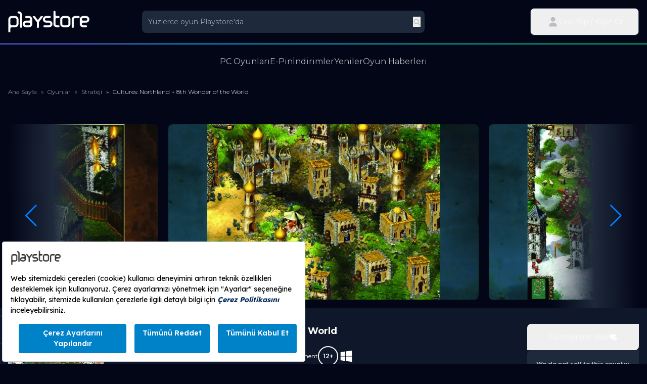

--- FILE ---
content_type: text/html; charset=UTF-8
request_url: https://www.playstore.com/urun/cultures-northland-8th-wonder-of-the-world
body_size: 17718
content:
<!DOCTYPE html><html lang="tr"><head><meta charset="utf-8"><meta http-equiv="X-UA-Compatible" content="IE=edge"><meta name="viewport" content="width=device-width, initial-scale=1"><meta name="theme-color" content="#020617"><meta name="csrf-token" content="wgdDaFZdjmrPf1m0f7iJS2pXe8WMenC4c8cgcb1Q"><meta name="Clear-Site-Data" content="*"><meta name="playstore-auth" content="0"><meta name="aid" content="IVtPpVRJlYc6Sn4yLQJYzopQEgkuo5UlENSdtKMA"><link rel="stylesheet" href="https://www.playstore.com/css/styles.css?v=1.12.094520"><link rel="stylesheet" href="https://www.playstore.com/css/swiper-bundle.min.css"><link rel="shortcut icon" href="/favicon.ico"><title>Cultures: Northland + 8th Wonder of the World uygun fiyatı ve 12 taksit avantajı ile satın al</title><meta name="description" content="&lt;p&gt;Cultures Bundle, Cultures: Northland ve Cultures: 8th Wonder of the World oyunlarını i&ccedil;erir.&lt;/p&gt;"><meta name="image" content="https://www.playstore.com/images/logo.png"><meta itemprop="name" content="Cultures: Northland + 8th Wonder of the World uygun fiyatı ve 12 taksit avantajı ile satın al"><meta itemprop="image" content="https://www.playstore.com/images/logo.png"><meta name="twitter:card" content="summary"><meta name="twitter:title" content="Cultures: Northland + 8th Wonder of the World uygun fiyatı ve 12 taksit avantajı ile satın al"><meta name="title" content="Cultures: Northland + 8th Wonder of the World uygun fiyatı ve 12 taksit avantajı ile satın al"><meta name="twitter:description" content="&lt;p&gt;Cultures Bundle, Cultures: Northland ve Cultures: 8th Wonder of the World oyunlarını i&ccedil;erir.&lt;/p&gt;"><meta name="twitter:site" content="@playstore"><meta name="twitter:creator" content="@playstore"><meta name="twitter:image:src" content="https://www.playstore.com/storage/images/product/25177/186x258/cultures-northland-8th-wonder-of-the-world.webp"><meta name="og:title" content="Cultures: Northland + 8th Wonder of the World uygun fiyatı ve 12 taksit avantajı ile satın al"><meta name="og:description" content="&lt;p&gt;Cultures Bundle, Cultures: Northland ve Cultures: 8th Wonder of the World oyunlarını i&ccedil;erir.&lt;/p&gt;"><meta name="og:image" content="https://www.playstore.com/storage/images/product/25177/186x258/cultures-northland-8th-wonder-of-the-world.webp"><meta name="og:url" content="https://www.playstore.com/urun/cultures-northland-8th-wonder-of-the-world"><meta name="og:site_name" content="Playstore"><meta name="og:locale" content="tr_TR"><meta name="fb:admins" content="226412384036847"><meta name="og:type" content="product"><meta name="product:price:currency" content="TRY"><meta name="product:price:amount" content="0"><meta name="product:brand" content="Daedalic Entertainment"><link rel="canonical" href="https://www.playstore.com/urun/cultures-northland-8th-wonder-of-the-world"/><script src="https://bundles.efilli.com/playstore.com.prod.js"></script><script>var netmera = netmera || [];</script><script src='https://cdn-netmeraprod.turktelekom.com.tr/wsdkjs/W_M0_bso_u7fVQIwu9N9w7MvUoRFavZszAhMmaivDdIaGx7fUIWVQw' async></script><script>(function(w, d, s, l, i) {
 w[l] = w[l] || [];
 w[l].push({
 'gtm.start' :
 new Date().getTime(), event: 'gtm.js'
 });
 var f = d.getElementsByTagName(s)[0],
 j = d.createElement(s), dl = l != 'dataLayer' ? '&l=' + l : '';
 j.async = true;
 j.src =
 'https://www.googletagmanager.com/gtm.js?id=' + i + dl;
 f.parentNode.insertBefore(j, f);
})(window, document, 'script', 'dataLayer', 'GTM-P428H7F');</script><script>(function() {
 function insertPixel() {
 var img = new Image();
 img.src = 'https://rtb2.programattik.com/universalPixel?account=1&lco=1';
 img.style.display = 'none';
 document.body.appendChild(img);
 }
 if(document.readyState === 'loading') {
 document.addEventListener('DOMContentLoaded', function() {
 setTimeout(insertPixel, 10000);
 });
 } else {
 setTimeout(insertPixel, 10000);
 }
 })();</script><script>!function (w, d, t) {
 w.TiktokAnalyticsObject=t;var ttq=w[t]=w[t]||[];ttq.methods=["page","track","identify","instances","debug","on","off","once","ready","alias","group","enableCookie","disableCookie"],ttq.setAndDefer=function(t,e){t[e]=function(){t.push([e].concat(Array.prototype.slice.call(arguments,0)))}};for(var i=0;i<ttq.methods.length;i++)ttq.setAndDefer(ttq,ttq.methods[i]);ttq.instance=function(t){for(var e=ttq._i[t]||[],n=0;n<ttq.methods.length;n++
 )ttq.setAndDefer(e,ttq.methods[n]);return e},ttq.load=function(e,n){var i="https://analytics.tiktok.com/i18n/pixel/events.js";ttq._i=ttq._i||{},ttq._i[e]=[],ttq._i[e]._u=i,ttq._t=ttq._t||{},ttq._t[e]=+new Date,ttq._o=ttq._o||{},ttq._o[e]=n||{};n=document.createElement("script");n.type="text/javascript",n.async=!0,n.src=i+"?sdkid="+e+"&lib="+t;e=document.getElementsByTagName("script")[0];e.parentNode.insertBefore(n,e)};
 ttq.load('CP87GCJC77U1QEK4IF2G');
 ttq.page();
 }(window, document, 'ttq');</script><script type="text/javascript" src="//www.googleadservices.com/pagead/conversion.js"></script><script>!function(f,b,e,v,n,t,s)
 {if(f.fbq)return;n=f.fbq=function(){n.callMethod?
 n.callMethod.apply(n,arguments):n.queue.push(arguments)};
 if(!f._fbq)f._fbq=n;n.push=n;n.loaded=!0;n.version='2.0';
 n.queue=[];t=b.createElement(e);t.async=!0;
 t.src=v;s=b.getElementsByTagName(e)[0];
 s.parentNode.insertBefore(t,s)}(window, document,'script',
 'https://connect.facebook.net/en_US/fbevents.js');
 fbq('init','3700351140207423');
 fbq('track','PageView');
 fbq('track','ViewContent');</script><noscript><img height="1" width="1" style="display:none" src="https://www.facebook.com/tr?id=3700351140207423&ev=PageView&noscript=1"/></noscript><script type="application/ld+json"> {
 "@context": "https://schema.org",
 "@graph": [
 {
 "@type": ["Product", "VideoGame"],
 "name": "Cultures: Northland + 8th Wonder of the World",
 "url": "https://www.playstore.com/urun/cultures-northland-8th-wonder-of-the-world",
 "description": "Cultures Bundle, Cultures: Northland ve Cultures: 8th Wonder of the World oyunlarini i&ccedil;erir.",
 "sku": "25177",
 "image": "
 https://www.playstore.com/storage/images/product/25177/300x421/cultures-northland-8th-wonder-of-the-world.webp
 ",
 "screenshot": [
 "https://www.playstore.com/storage/images/product/25177/892x504/1-cultures-northland-8th-wonder-of-the-world.webp"
 ,
 "https://www.playstore.com/storage/images/product/25177/892x504/2-cultures-northland-8th-wonder-of-the-world.webp"
 ,
 "https://www.playstore.com/storage/images/product/25177/892x504/4-cultures-northland-8th-wonder-of-the-world.webp"
 ,
 "https://www.playstore.com/storage/images/product/25177/892x504/3-cultures-northland-8th-wonder-of-the-world.webp"
 ,
 "https://www.playstore.com/storage/images/product/25177/892x504/5-cultures-northland-8th-wonder-of-the-world.webp"
 ,
 "https://www.playstore.com/storage/images/product/25177/892x504/6-cultures-northland-8th-wonder-of-the-world.webp"
 ],
 "operatingSystem": [
 "Windows",
 "MAC",
 "Linux"
 ],
 "applicationCategory": "https://schema.org/GameApplication",
 "mainEntityOfPage": true,
 "genre": "Strateji",
 "gameDeveloper": {
 "@type": "Organization",
 "name": "Funatics Software"
 },
 "publisher": {
 "@type": "Organization",
 "name": "Daedalic Entertainment"
 },
 "offers": {
 "@type": "Offer",
 "price": "0.00",
 "priceCurrency": "TRY",
 "availability": "
 https://schema.org/InStock
 ",
 "itemCondition": "https://schema.org/NewCondition",
 "url": "https://www.playstore.com/urun/cultures-northland-8th-wonder-of-the-world",
 "seller": {
 "@type": "Organization",
 "name": "Playstore.com"
 },
 "hasMerchantReturnPolicy": {
 "@type": "MerchantReturnPolicy",
 "returnPolicyCategory": "https://schema.org/MerchantReturnNotPermitted",
 "applicableCountry": "TR",
 "inStoreReturnOffered": false,
 "url": "https://www.playstore.com/iade-politikasi"
 },
 "shippingDetails": [
 {
 "@type": "OfferShippingDetails",
 "doesNotShip": true,
 "availableDeliveryMethod": "https://schema.org/DeliveryModeDirectDownload",
 "shippingDestination": {
 "@type": "DefinedRegion",
 "addressCountry": "TR"
 },
 "deliveryTime": {
 "@type": "ShippingDeliveryTime",
 "handlingTime": {
 "@type": "QuantitativeValue",
 "minValue": 0,
 "maxValue": 0,
 "unitCode": "HUR"
 },
 "transitTime": {
 "@type": "QuantitativeValue",
 "minValue": 0,
 "maxValue": 0,
 "unitCode": "HUR"
 }
 }
 }
 ]
 }
 ,
 "isRelatedTo": [
 ]
 },
 {
 "@type": "BreadcrumbList",
 "itemListElement": [
 {
 "@type": "ListItem",
 "position": 1,
 "name": "Ana Sayfa",
 "item": "https://www.playstore.com"
 },
 {
 "@type": "ListItem",
 "position": 2,
 "name": "Strateji",
 "item": "https://www.playstore.com/urunler/kategori/strateji"
 },
 {
 "@type": "ListItem",
 "position": 3,
 "name": "Cultures: Northland + 8th Wonder of the World"
 }
 ]
 }
 ]
 }</script></head><body class="bg-slate-950 text-white/70 font-montserrat text-sm overflow-x-hidden"><noscript><iframe src="https://www.googletagmanager.com/ns.html?id=GTM-P428H7F" height="0" width="0" style="display:none;visibility:hidden"></iframe></noscript><div class="container mx-auto max-w-7xl px-4"><header class="py-4 bg-slate-950"><div class="grid lg:grid-rows-1 grid-rows-2 grid-flow-col gap-y-2 col-span-6 items-center"><div class="lg:col-span-1"><a href="https://www.playstore.com"><img class="h-8 lg:h-11" src="https://www.playstore.com/images/playstore-logo-new.png" alt="Playstore Logo" loading="lazy"></a></div><div class="col-span-2 lg:col-span-3 relative z-30"><div class="w-full rounded-lg flex items-center bg-slate-800 pr-2 search-container"><input type="text" placeholder="Yüzlerce oyun Playstore&#039;da" class="border-0 focus:outline-none" id="search" autocomplete="off" value=""><button class="search_btn"><img src="https://www.playstore.com/images/icons/svg-icons/magnifying-glass.svg" alt="search-icon" id="search-icon" class="w-4 h-4 inline-block"></button><svg xmlns="http://www.w3.org/2000/svg" fill="#bbbec4" id="search-loading" class="hidden w-4 h-4 animate-spin" viewBox="0 0 640 640"><path d="M272 112C272 85.5 293.5 64 320 64C346.5 64 368 85.5 368 112C368 138.5 346.5 160 320 160C293.5 160 272 138.5 272 112zM272 528C272 501.5 293.5 480 320 480C346.5 480 368 501.5 368 528C368 554.5 346.5 576 320 576C293.5 576 272 554.5 272 528zM112 272C138.5 272 160 293.5 160 320C160 346.5 138.5 368 112 368C85.5 368 64 346.5 64 320C64 293.5 85.5 272 112 272zM480 320C480 293.5 501.5 272 528 272C554.5 272 576 293.5 576 320C576 346.5 554.5 368 528 368C501.5 368 480 346.5 480 320zM139 433.1C157.8 414.3 188.1 414.3 206.9 433.1C225.7 451.9 225.7 482.2 206.9 501C188.1 519.8 157.8 519.8 139 501C120.2 482.2 120.2 451.9 139 433.1zM139 139C157.8 120.2 188.1 120.2 206.9 139C225.7 157.8 225.7 188.1 206.9 206.9C188.1 225.7 157.8 225.7 139 206.9C120.2 188.1 120.2 157.8 139 139zM501 433.1C519.8 451.9 519.8 482.2 501 501C482.2 519.8 451.9 519.8 433.1 501C414.3 482.2 414.3 451.9 433.1 433.1C451.9 414.3 482.2 414.3 501 433.1z"/></svg></div><div class="start-search bg-slate-800 z-10 absolute w-full p-2.5 italic rounded-b-lg hidden text-slate-500">Aramaya başlamak için en az 3 karakter girin...</div><div class="search-list-empty bg-slate-800 z-10 absolute w-full p-2.5 hidden rounded-b-lg"><img src="https://www.playstore.com/images/icons/svg-icons/triangle-exclamation.svg" alt="facebook-page" class="w-8 h-8 mr-4 inline-block"> Herhangi bir sonuç bulunamadı!</div><div class="search-result bg-slate-800 z-20 absolute w-full p-2 rounded-b-lg hidden"><ul class="search-list flex gap-2 flex-col" id="search-ul"></ul><a href="" class="text-xs text-center block bg-slate-900 p-2.5 rounded-lg hover:bg-slate-950 hover:text-white mt-2" id="show-all"></a></div></div><div class="lg:col-span-2 flex justify-end gap-2 lg:gap-8 items-center"><div class="flex items-center relative gap-4 justify-end"><div class="group"><button class="lg:flex hidden gap-2 items-center py-3 px-8 rounded-lg border border-slate-700 relative overflow-hidden group account group-hover:rounded-b-none"><img src="https://www.playstore.com/images/icons/svg-icons/user.svg" alt="user-menu" class="w-6 h-6 inline-block z-10"><span class="z-10 hidden lg:block py-1">Giriş Yap / Kayıt Ol</span><span class="button-effect bg-slate-900 block absolute left-0 right-0 top-0 bottom-0 overflow-hidden rounded-lg -translate-x-full group-hover:-translate-x-0 transition-all duration-200"></span></button><div class="bg-slate-900 absolute w-full z-20 top-0 right-0 group-hover:border border-slate-700 border-t-0 rounded-lg login-menu h-0 overflow-hidden transition-all duration-100 group-hover:h-auto"><ul class="border-b-2 border-slate-700"><li><a class="block p-4 whitespace-nowrap hover:text-white text-center px-6 py-4 bg-gradient-to-r from-indigo-500 via-sky-500
                                            to-emerald-500 hover:from-indigo-600 hover:via-sky-600 hover:to-emerald-600 transition-all duration-500
                                            text-white font-semibold shadow-lg shadow-indigo-500/30" href="https://www.playstore.com/giris"> Giriş Yap</a></li></ul><ul><li><a class="block p-4 whitespace-nowrap my-1 hover:text-white text-center" href="https://www.playstore.com/kayit-ol">Kayıt Ol</a></li></ul></div></div><a class="flex lg:hidden gap-2 items-center py-3 px-4 rounded-lg block whitespace-nowrap hover:text-white text-center
                            bg-gradient-to-r from-indigo-500 via-sky-500 to-emerald-500
                            hover:from-indigo-600 hover:via-sky-600 hover:to-emerald-600
                            transition-all duration-500 text-white font-semibold shadow-lg shadow-indigo-500/30" href="https://www.playstore.com/giris"> Giriş Yap</a><a class="flex lg:hidden gap-2 items-center py-3 px-4 rounded-lg border border-slate-700 hover:text-white hover:bg-slate-600" href="https://www.playstore.com/kayit-ol">Kayıt Ol</a></div></div></div></header><div class="bg-gradient-to-r from-indigo-500 from-10% via-sky-500 via-30% to-emerald-500 to-90% h-[2px] absolute left-0 right-0"></div><nav class="lg:py-2 bg-slate-950"><ul class="flex lg:gap-12 fixed lg:z-auto z-30 bottom-0 lg:relative lg:justify-center w-full -mx-4 lg:-mx-0 bg-slate-800 lg:bg-transparent nav-area"><li class="flex-1 lg:flex-none text-center lg:text-left lg:w-auto text-xs lg:text-base border-r border-slate-700 px-1.5 lg:px-0 lg:border-r-0 last:border-r-0 group"><span class="hover:text-white py-4 flex flex-col gap-2 open-menu lg:text-base relative cursor-pointer items-center"><img src="https://www.playstore.com/images/icons/svg-icons/gamepad.svg" alt="pc-games-mobile-menu" class="w-6 h-6 inline-block lg:hidden"><span class="text-2xs whitespace-nowrap lg:text-base">PC Oyunları</span><span class="w-5 h-5 bg-slate-900 absolute top-[46px] left-2 transition-all duration-300 rotate-45 hidden group-hover:lg:flex"></span></span><div class="bg-slate-900 left-0 rounded-lg w-full lg:grid-cols-4 lg:gap-10 absolute transition-all duration-300 grid lg:p-8 lg:-translate-y-full lg:-z-10 group-hover:z-40 group-hover:-translate-y-0 lg:top-auto menu overflow-auto text-left pointer-events-none group-hover:pointer-events-auto top-24"><div class="lg:col-span-3"><h4 class="lg:mb-4 lg:border-b-2 border-slate-600 lg:pb-1 bg-slate-800 lg:bg-transparent p-2 text-lg uppercase font-semibold text-white">PC Oyunları</h4><ul class="grid lg:grid-cols-3 grid-cols-1 lg:gap-4 w-full"><li class="border-b border-slate-800 lg:border-0"><a class="playstore-top-menu block hover:text-white lg:text-sm p-3 lg:p-0 text-xs" href="https://www.playstore.com/urunler/kategori/aksiyon" route="products.list.genre" title="Aksiyon"> Aksiyon</a></li><li class="border-b border-slate-800 lg:border-0"><a class="playstore-top-menu block hover:text-white lg:text-sm p-3 lg:p-0 text-xs" href="https://www.playstore.com/urunler/kategori/spor" route="products.list.genre" title="Spor"> Spor</a></li><li class="border-b border-slate-800 lg:border-0"><a class="playstore-top-menu block hover:text-white lg:text-sm p-3 lg:p-0 text-xs" href="https://www.playstore.com/urunler/kategori/ryo" route="products.list.genre" title="RYO (RPG)"> RYO (RPG)</a></li><li class="border-b border-slate-800 lg:border-0"><a class="playstore-top-menu block hover:text-white lg:text-sm p-3 lg:p-0 text-xs" href="https://www.playstore.com/urunler/kategori/strateji" route="products.list.genre" title="Strateji"> Strateji</a></li><li class="border-b border-slate-800 lg:border-0"><a class="playstore-top-menu block hover:text-white lg:text-sm p-3 lg:p-0 text-xs" href="https://www.playstore.com/urunler/kategori/yaris" route="products.list.genre" title="Yarış"> Yarış</a></li><li class="border-b border-slate-800 lg:border-0"><a class="playstore-top-menu block hover:text-white lg:text-sm p-3 lg:p-0 text-xs" href="https://www.playstore.com/urunler/kategori/dovus" route="products.list.genre" title="Dövüş"> Dövüş</a></li><li class="border-b border-slate-800 lg:border-0"><a class="playstore-top-menu block hover:text-white lg:text-sm p-3 lg:p-0 text-xs" href="https://www.playstore.com/urunler/kategori/korku" route="products.list.genre" title="Korku"> Korku</a></li><li class="border-b border-slate-800 lg:border-0"><a class="playstore-top-menu block hover:text-white lg:text-sm p-3 lg:p-0 text-xs" href="https://www.playstore.com/urunler/kategori/eglence" route="products.list.genre" title="Eğlence"> Eğlence</a></li><li class="border-b border-slate-800 lg:border-0"><a class="playstore-top-menu block hover:text-white lg:text-sm p-3 lg:p-0 text-xs" href="https://www.playstore.com/urunler/kategori/macera" route="products.list.genre" title="Macera"> Macera</a></li><li class="border-b border-slate-800 lg:border-0"><a class="playstore-top-menu block hover:text-white lg:text-sm p-3 lg:p-0 text-xs" href="https://www.playstore.com/urunler/kategori/mmo" route="products.list.genre" title="MMO"> MMO</a></li><li class="border-b border-slate-800 lg:border-0"><a class="playstore-top-menu block hover:text-white lg:text-sm p-3 lg:p-0 text-xs" href="https://www.playstore.com/urunler/kategori/mobil-oyunlar" route="products.list.genre" title="Mobil"> Mobil</a></li><li class="border-b border-slate-800 lg:border-0"><a class="playstore-top-menu block hover:text-white lg:text-sm p-3 lg:p-0 text-xs" href="https://www.playstore.com/urunler/kategori/fps" route="products.list.genre" title="FPS"> FPS</a></li><li class="border-b border-slate-800 lg:border-0"><a class="playstore-top-menu block hover:text-white lg:text-sm p-3 lg:p-0 text-xs" href="https://www.playstore.com/urunler/kategori/simulasyon" route="products.list.genre" title="Simülasyon"> Simülasyon</a></li><li class="border-b border-slate-800 lg:border-0"><a class="playstore-top-menu block hover:text-white lg:text-sm p-3 lg:p-0 text-xs" href="https://www.playstore.com/urunler/kategori/platform" route="products.list.genre" title="Platform"> Platform</a></li><li class="border-b border-slate-800 lg:border-0"><a class="playstore-top-menu block hover:text-white lg:text-sm p-3 lg:p-0 text-xs" href="https://www.playstore.com/urunler/kategori/bulmaca" route="products.list.genre" title="Bulmaca"> Bulmaca</a></li><li class="border-b border-slate-800 lg:border-0"><a class="playstore-top-menu block hover:text-white lg:text-sm p-3 lg:p-0 text-xs" href="https://www.playstore.com/urunler/kategori/vr-oyunlar" route="products.list.genre" title="VR Oyunlar"> VR Oyunlar</a></li><li class="border-b border-slate-800 lg:border-0"><a class="playstore-top-menu block hover:text-white lg:text-sm p-3 lg:p-0 text-xs" href="https://www.playstore.com/urunler/kategori/roguelike-oyunlar" route="products.list.genre" title="Roguelike"> Roguelike</a></li><li class="border-b border-slate-800 lg:border-0"><a class="playstore-top-menu block hover:text-white lg:text-sm p-3 lg:p-0 text-xs" href="https://www.playstore.com/urunler/kategori/kart-oyunu" route="products.list.genre" title="Kart Oyunu"> Kart Oyunu</a></li><li class="border-b border-slate-800 lg:border-0"><a class="playstore-top-menu block hover:text-white lg:text-sm p-3 lg:p-0 text-xs" href="https://www.playstore.com/urunler/kategori/gorsel-roman" route="products.list.genre" title="Görsel Roman"> Görsel Roman</a></li><li class="border-b border-slate-800 lg:border-0"><a class="playstore-top-menu block hover:text-white lg:text-sm p-3 lg:p-0 text-xs" href="https://www.playstore.com/urunler/kategori/sehir-kurma-oyunlari" route="products.list.genre" title="Şehir Kurma"> Şehir Kurma</a></li></ul></div><div class="col-span-1"><h4 class="lg:mb-4 lg:border-b-2 border-slate-600 lg:pb-1 text-slate-400 bg-slate-800 lg:bg-transparent p-2 text-lg uppercase font-semibold">Diğer</h4><ul class="grid lg:gap-4 w-full"><li class="border-b border-slate-800 lg:border-0"><a class="playstore-top-menu block hover:text-white lg:text-sm p-3 lg:p-0 text-xs" href="https://www.playstore.com/koleksiyonlar?koleksiyonlar" route="collections" title="Koleksiyonlar"> Koleksiyonlar</a></li><li class="border-b border-slate-800 lg:border-0"><a class="playstore-top-menu block hover:text-white lg:text-sm p-3 lg:p-0 text-xs" href="https://www.playstore.com/urunler/kategori/playstore-cuzdan" route="products.list.genre" title="Playstore Cüzdan"> Playstore Cüzdan</a></li><li class="border-b border-slate-800 lg:border-0"><a class="playstore-top-menu block hover:text-white lg:text-sm p-3 lg:p-0 text-xs" href="https://www.playstore.com/urunler/kategori/dijital-kartlar" route="products.list.genre" title="Dijital Kartlar"> Dijital Kartlar</a></li><li class="border-b border-slate-800 lg:border-0"><a class="playstore-top-menu block hover:text-white lg:text-sm p-3 lg:p-0 text-xs" href="https://www.playstore.com/urunler/on-siparis" route="products.list.special" title="Ön Sipariş"> Ön Sipariş</a></li></ul></div></div></li><li class="w-1/4 text-center lg:text-left lg:w-auto text-xs lg:text-base border-r border-slate-700 px-1.5 lg:px-0 lg:border-r-0 last:border-r-0"><a class="playstore-top-menu hover:text-white py-4 flex flex-col gap-2 lg:text-base items-center" href="https://www.playstore.com/urunler/kategori/e-pin" route="products.list.genre" title="E-Pin"><img src="https://www.playstore.com/images/icons/svg-icons/tachograph-digital.svg" alt="mobile-menu-icon" class="w-6 h-6 inline-block lg:hidden"><span class="text-2xs lg:text-base whitespace-nowrap">E-Pin</span></a></li><li class="w-1/4 text-center lg:text-left lg:w-auto text-xs lg:text-base border-r border-slate-700 px-1.5 lg:px-0 lg:border-r-0 last:border-r-0"><a class="playstore-top-menu hover:text-white py-4 flex flex-col gap-2 lg:text-base items-center" href="https://www.playstore.com/urunler/indirimdekiler" route="products.list.special" title="İndirimler"><img src="https://www.playstore.com/images/icons/svg-icons/hand-lizard.svg" alt="mobile-menu-icon" class="w-6 h-6 inline-block lg:hidden"><span class="text-2xs lg:text-base whitespace-nowrap">İndirimler</span></a></li><li class="w-1/4 text-center lg:text-left lg:w-auto text-xs lg:text-base border-r border-slate-700 px-1.5 lg:px-0 lg:border-r-0 last:border-r-0"><a class="playstore-top-menu hover:text-white py-4 flex flex-col gap-2 lg:text-base items-center" href="https://www.playstore.com/urunler/yeniler" route="products.list.special" title="Yeniler"><img src="https://www.playstore.com/images/icons/svg-icons/hat-wizard.svg" alt="mobile-menu-icon" class="w-6 h-6 inline-block lg:hidden"><span class="text-2xs lg:text-base whitespace-nowrap">Yeniler</span></a></li><li class="w-1/4 text-center lg:text-left lg:w-auto text-xs lg:text-base border-r border-slate-700 px-1.5 lg:px-0 lg:border-r-0 last:border-r-0"><a class="playstore-top-menu hover:text-white py-4 flex flex-col gap-2 lg:text-base items-center" href="https://www.playstore.com/haberler"><img src="https://www.playstore.com/images/icons/svg-icons/newspaper.svg" alt="news-mobile-menu" class="w-6 h-6 inline-block lg:hidden"><span class="whitespace-nowrap text-2xs lg:text-base">Oyun Haberleri</span></a></li></ul></nav></div><main class="space-y-14"><div class="container mx-auto max-w-7xl px-4 flex flex-col"><div class="page-header flex flex-col lg:flex-row justify-between items-end relative gap-4 order-0"><div class="page-meta flex gap-y-4 flex-col w-full"><div class="flex gap-y-2 flex-col"><ol class="flex flex-wrap gap-2 text-xs font-light [&>li:last-child]:text-white [&>li:not(:first-child)]:before:content-['\00bb'] mt-4"><li><a href="/">Ana Sayfa</a></li><li class="before:mx-2"><a href="https://www.playstore.com/urunler">Oyunlar</a></li><li class="before:mx-2"><a href="https://www.playstore.com/urunler/kategori/strateji">Strateji</a></li><li class="before:mx-2">Cultures: Northland + 8th Wonder of the World</li></ol></div></div></div></div><div class="flex flex-col relative"><div class="order-2 lg:order-none px-4"><div class="relative product-gallery swiper"><div class="mb-4 swiper-wrapper gap-4"><div class="swiper-slide aspect-video"><img src="/storage/images/gallery/product/25177/892x504/1-cultures-northland-8th-wonder-of-the-world.webp" class="w-full h-full object-cover rounded-lg" loading="lazy" title="Cultures: Northland + 8th Wonder of the World" alt="Cultures: Northland + 8th Wonder of the World"></div><div class="swiper-slide aspect-video"><img src="/storage/images/gallery/product/25177/892x504/2-cultures-northland-8th-wonder-of-the-world.webp" class="w-full h-full object-cover rounded-lg" loading="lazy" title="Cultures: Northland + 8th Wonder of the World" alt="Cultures: Northland + 8th Wonder of the World"></div><div class="swiper-slide aspect-video"><img src="/storage/images/gallery/product/25177/892x504/4-cultures-northland-8th-wonder-of-the-world.webp" class="w-full h-full object-cover rounded-lg" loading="lazy" title="Cultures: Northland + 8th Wonder of the World" alt="Cultures: Northland + 8th Wonder of the World"></div><div class="swiper-slide aspect-video"><img src="/storage/images/gallery/product/25177/892x504/3-cultures-northland-8th-wonder-of-the-world.webp" class="w-full h-full object-cover rounded-lg" loading="lazy" title="Cultures: Northland + 8th Wonder of the World" alt="Cultures: Northland + 8th Wonder of the World"></div><div class="swiper-slide aspect-video"><img src="/storage/images/gallery/product/25177/892x504/5-cultures-northland-8th-wonder-of-the-world.webp" class="w-full h-full object-cover rounded-lg" loading="lazy" title="Cultures: Northland + 8th Wonder of the World" alt="Cultures: Northland + 8th Wonder of the World"></div><div class="swiper-slide aspect-video"><img src="/storage/images/gallery/product/25177/892x504/6-cultures-northland-8th-wonder-of-the-world.webp" class="w-full h-full object-cover rounded-lg" loading="lazy" title="Cultures: Northland + 8th Wonder of the World" alt="Cultures: Northland + 8th Wonder of the World"></div></div><div class="bg-gradient-to-r from-slate-950 via-slate-800 to-pink-800/30 absolute top-0 bottom-0 z-10 w-44 hidden lg:flex items-center justify-center"><div class="swiper-button-prev !left-8"></div></div><div class="bg-gradient-to-l from-slate-950 via-slate-800 to-pink-800/30 absolute top-0 bottom-0 right-0 z-10 w-44 hidden lg:flex items-center justify-center"><div class="swiper-button-next !right-8"></div></div></div></div><div class="order-1 lg:order-none bg-slate-900 lg:py-8 py-4"><div class="container mx-auto max-w-7xl px-4 flex flex-col"><div class="grid lg:grid-cols-6 grid-cols-3 lg:grid-rows-2 gap-4"><div class="lg:row-span-2 relative group"><img class="rounded-lg" src="/storage/images/product/25177/300x421/cultures-northland-8th-wonder-of-the-world.webp" title="Cultures: Northland + 8th Wonder of the World" alt="Cultures: Northland + 8th Wonder of the World  Oyun Kapağı - Steam Key Satın Al" loading="lazy"><div id="circularRatingBadgeContainer" class="absolute lg:-top-5 lg:-left-8 -top-3 -left-3 z-10 cursor-pointer"><div id="circularBadge" class="w-16 h-16 bg-slate-900/90 backdrop-blur-sm rounded-full shadow-xl top-0 left-0 flex flex-col items-center justify-center text-white border-2 border-slate-700/50 group-hover:border-sky-500/70 group-hover:bg-sky-500/30 transition-all duration-300"><img src="https://www.playstore.com/images/icons/svg-icons/star.svg" alt="rate" class="w-4 h-4 inline-block mb-0.5"><span class="rating-value-circular-badge font-bold">-</span></div><div id="ratingAreaCircular" class="hidden absolute top-full left-0 mt-2 p-3 bg-slate-800/95 rounded-md shadow-xl w-44 md:w-48 z-20 opacity-0 transition-all duration-300 ease-in-out transform translate-y-2 group-hover:opacity-100 group-hover:translate-y-0"><h5 class="text-xs font-semibold text-white mb-1.5 text-center">Puanını Ver:</h5><div id="addRatingArea" class="user-stars-circular flex justify-center space-x-0.5 mb-2"><button class="rating-stars-button cursor-pointer text-gray-300 hover:text-amber-400 transition-colors" data-value="1" title="Kötü"><svg class="w-4 h-4 text-gray-300 hover:text-amber-400 transition-colors" xmlns="http://www.w3.org/2000/svg" viewBox="0 0 576 512" fill="currentColor" aria-hidden="true"><path d="M287.9 0c11.1 0 21.2 6.4 25.8 16.4l52.2 111.8 122.9 17.9c11.4 1.7 20.9 9.6 24.5 20.6s.6 23.3-7.4 31.6L427.8 276.3l21 122.4c2 11.3-2.7 22.7-12.1 29.5s-21.7 7.7-31.9 2.2L288 367.3l-116.9 63.1c-10.2 5.5-22.5 4.4-31.9-2.2s-14.1-18.2-12.1-29.5l21-122.4L70.1 198.3c-8-8.3-10.7-20.6-7.4-31.6s13.1-18.9 24.5-20.6L210 128.2 262.2 16.4C266.8 6.4 276.9 0 287.9 0z"/></svg></button><button class="rating-stars-button cursor-pointer text-gray-300 hover:text-amber-400 transition-colors" data-value="2" title="Orta"><svg class="w-4 h-4 text-gray-300 hover:text-amber-400 transition-colors" xmlns="http://www.w3.org/2000/svg" viewBox="0 0 576 512" fill="currentColor" aria-hidden="true"><path d="M287.9 0c11.1 0 21.2 6.4 25.8 16.4l52.2 111.8 122.9 17.9c11.4 1.7 20.9 9.6 24.5 20.6s.6 23.3-7.4 31.6L427.8 276.3l21 122.4c2 11.3-2.7 22.7-12.1 29.5s-21.7 7.7-31.9 2.2L288 367.3l-116.9 63.1c-10.2 5.5-22.5 4.4-31.9-2.2s-14.1-18.2-12.1-29.5l21-122.4L70.1 198.3c-8-8.3-10.7-20.6-7.4-31.6s13.1-18.9 24.5-20.6L210 128.2 262.2 16.4C266.8 6.4 276.9 0 287.9 0z"/></svg></button><button class="rating-stars-button cursor-pointer text-gray-300 hover:text-amber-400 transition-colors" data-value="3" title="İyi"><svg class="w-4 h-4 text-gray-300 hover:text-amber-400 transition-colors" xmlns="http://www.w3.org/2000/svg" viewBox="0 0 576 512" fill="currentColor" aria-hidden="true"><path d="M287.9 0c11.1 0 21.2 6.4 25.8 16.4l52.2 111.8 122.9 17.9c11.4 1.7 20.9 9.6 24.5 20.6s.6 23.3-7.4 31.6L427.8 276.3l21 122.4c2 11.3-2.7 22.7-12.1 29.5s-21.7 7.7-31.9 2.2L288 367.3l-116.9 63.1c-10.2 5.5-22.5 4.4-31.9-2.2s-14.1-18.2-12.1-29.5l21-122.4L70.1 198.3c-8-8.3-10.7-20.6-7.4-31.6s13.1-18.9 24.5-20.6L210 128.2 262.2 16.4C266.8 6.4 276.9 0 287.9 0z"/></svg></button><button class="rating-stars-button cursor-pointer text-gray-300 hover:text-amber-400 transition-colors" data-value="4" title="Çok İyi"><svg class="w-4 h-4 text-gray-300 hover:text-amber-400 transition-colors" xmlns="http://www.w3.org/2000/svg" viewBox="0 0 576 512" fill="currentColor" aria-hidden="true"><path d="M287.9 0c11.1 0 21.2 6.4 25.8 16.4l52.2 111.8 122.9 17.9c11.4 1.7 20.9 9.6 24.5 20.6s.6 23.3-7.4 31.6L427.8 276.3l21 122.4c2 11.3-2.7 22.7-12.1 29.5s-21.7 7.7-31.9 2.2L288 367.3l-116.9 63.1c-10.2 5.5-22.5 4.4-31.9-2.2s-14.1-18.2-12.1-29.5l21-122.4L70.1 198.3c-8-8.3-10.7-20.6-7.4-31.6s13.1-18.9 24.5-20.6L210 128.2 262.2 16.4C266.8 6.4 276.9 0 287.9 0z"/></svg></button><button class="rating-stars-button cursor-pointer text-gray-300 hover:text-amber-400 transition-colors" data-value="5" title="Harika"><svg class="w-4 h-4 text-gray-300 hover:text-amber-400 transition-colors" xmlns="http://www.w3.org/2000/svg" viewBox="0 0 576 512" fill="currentColor" aria-hidden="true"><path d="M287.9 0c11.1 0 21.2 6.4 25.8 16.4l52.2 111.8 122.9 17.9c11.4 1.7 20.9 9.6 24.5 20.6s.6 23.3-7.4 31.6L427.8 276.3l21 122.4c2 11.3-2.7 22.7-12.1 29.5s-21.7 7.7-31.9 2.2L288 367.3l-116.9 63.1c-10.2 5.5-22.5 4.4-31.9-2.2s-14.1-18.2-12.1-29.5l21-122.4L70.1 198.3c-8-8.3-10.7-20.6-7.4-31.6s13.1-18.9 24.5-20.6L210 128.2 262.2 16.4C266.8 6.4 276.9 0 287.9 0z"/></svg></button></div><p id="selectedCircularRatingText" class="text-center text-sky-300 text-2xs md:text-xs mb-1.5 h-3 md:h-4"></p><button id="submitCircularRatingBtn" class="w-full bg-sky-500  text-white font-semibold py-1 px-2 rounded text-xs md:text-sm transition-all duration-200 disabled:opacity-50" disabled>Gönder</button></div></div></div><div class="lg:col-span-4 col-span-2 flex gap-4 flex-col"><h1 class="font-bold text-white lg:text-lg">Cultures: Northland + 8th Wonder of the World</h1><div class="game-detail flex gap-4 text-xs py-4 lg:items-center lg:flex-row flex-col"><div class="flex gap-4 order-2 lg:order-none"><span class="font-light flex gap-2 flex-col lg:flex-row"><span>Türü</span><a class="text-white hover:underline font-normal" href="/urunler/kategori/strateji"> Strateji</a></span><span class="font-light flex gap-2 flex-col lg:flex-row"><span>Geliştirici</span><a class="text-white hover:underline font-normal" href="/gelistirici/funatics-software" target="_blank"> Funatics Software</a></span><span class="font-light flex gap-2 flex-col lg:flex-row"><span>Dağıtıcı</span><a class="text-white hover:underline font-normal" href="/dagitici/daedalic-entertainment" target="_blank"> Daedalic Entertainment</a></span></div><div class="product-icons flex gap-4 items-center order-1 lg:order-none"><div class="font-semibold text-white w-10 h-10 rounded-full border-2 border-white flex items-center justify-center"><span>12+</span></div><div class="flex"><img src="https://www.playstore.com/images/icons/svg-icons/windows.svg" alt="operating-system" class="w-8 h-8 inline-block"></div></div></div></div><div class="lg:col-span-4 lg:col-start-2 row-start-2 col-span-3 flex gap-4 flex-col"><div class="text-xs"><p>Cultures Bundle, Cultures: Northland ve Cultures: 8th Wonder of the World oyunlarını i&ccedil;erir.</p></div></div><div class="lg:row-span-2 lg:col-start-6 lg:row-start-1 col-span-3 flex gap-2 flex-col"><div class="flex gap-4 items-center justify-center"></div><button class="add-fav add-fav-item-detail py-4 rounded-br-lg rounded-tl-lg text-normal transition-all duration-300 w-full gap-2 items-center justify-center hover:text-white flex" data-item-id="25177"><span class="whitespace-nowrap add-remove-fav-label">Favorilerime Ekle</span><img src="https://www.playstore.com/images/icons/svg-icons/heart-circle-plus.svg" alt="add-favorite" class="w-4 h-4 inline-block add-fav-svg"></button><button class="item-detail-disabled-buynow-button"><small class="buyNoThisCountry">We do not sell to this country</small></button></div></div></div></div></div><div class="container mx-auto max-w-7xl px-4 flex flex-col gap-14"><article class="[*&]:gap-4 flex flex-col px-4 text-sm"><p>Cultures Bundle,&nbsp; Cultures: Northland ve Cultures: 8th Wonder of the World oyunlarını i&ccedil;erir.</p><p>&nbsp;</p><p><strong>Cultures - 8th Wonder of the World</strong></p><p>Cultures - Northland'in bitiminden sadece birka&ccedil; yıl sonra Cultures - 8th Wonder of the World &ccedil;ıkıyor. &Uuml;nl&uuml; kahraman Bjarni ve arkadaşları, son maceralarından sonra artık emekli olmuştu ve g&uuml;nl&uuml;k yaşamlarının keyfini &ccedil;ıkarıyorlardı. Ancak, bu, d&uuml;nyayı yavaş yavaş saran karanlık ve şeytani g&uuml;&ccedil;lerin sona erdiği anlamına gelmiyordu. Tarihin en b&uuml;y&uuml;k kahramanları biraraya geldi. İnsanlar, dostumuz Bjarni'den yardım istedi ve kahramanımız bir kez daha insanlığı bu k&ouml;t&uuml;l&uuml;klerden korumak i&ccedil;in hazırlandı. T&uuml;m insanlığın ve Bjarni'nin halkının kaderi artık senin ellerinde. Kahramanlarınla 8th Wonder of the World'&uuml; saran bu gizemi &ccedil;&ouml;zmek ve d&uuml;nyayı k&ouml;t&uuml;l&uuml;klerden kurtarmak zorundasın.</p><p>&nbsp;</p><p><strong>NORTHLAND</strong></p><p>Vikingler geri d&ouml;nd&uuml;! İskandinav mitolojisinin şekil değiştirebilen k&ouml;t&uuml;l&uuml;k tanrısı olarak ve kutsal &ldquo;meslektaşlarına&rdquo; karşı kurguladığı entrikalarla bilinen Loki, Midgard Yılanı'nın sebep olduğu k&ouml;t&uuml;l&uuml;kler y&uuml;z&uuml;nden Odin tarafından Asgard'dan s&uuml;r&uuml;ld&uuml;. Loki şimdi intikam peşinde ve Asgard'a gizlice sızarak Odin'e yaptıklarını &ouml;detmenin yollarını arıyor. K&ouml;t&uuml;l&uuml;k tanrısı Loki, entrika ve tuzaklarıyla kahramanlarımız Sigurd, Frank, Hatschi ve Cesur Saracen, Bjarni ve Cyra'yı kapana kıstırıyor. Sen de maceraya katıl ve dostlarını Loki'nin sinsi entrikalarından kurtarmak i&ccedil;in g&ouml;revleri tamamla. Yılanın laneti mi, yoksa şeytani kurt Fenris'in beklenmedik ziyareti mi. G&ouml;revin, m&uuml;tevazi kasabanı b&uuml;y&uuml;k bir şehre d&ouml;n&uuml;şt&uuml;rmeye &ccedil;alışarak halkının can g&uuml;venliğini korumak. Cultures - Northland, strateji ve maceranın en iyi şekilde biraraya gelmesiyle karşınıza &ccedil;ıkıyor.</p><p>&nbsp;</p><p>OYUNUN&nbsp; &Ouml;ZELLİKLERİ</p><p>&nbsp;</p><ul><li>Oyunu herkes i&ccedil;in eğlenceli yapacak &uuml;&ccedil; zorluk derecesi</li><li>Bilinmeyen b&ouml;lgeleri keşfederek diğer kabilelerle ticaret yolu kurun</li><li>Tecr&uuml;besiz savaş&ccedil;ılarının &uuml;nl&uuml; ve korkusuz birer kahramana d&ouml;n&uuml;ş&uuml;m&uuml;n&uuml; izleyin</li><li>Zorlu g&ouml;revleri ve maceraları tamamlayın</li></ul><p>&nbsp;</p><div id="legal-notice" class="italic font-extralight text-xs"></div></article></div></main><footer class="lg:pb-0 flex flex-col gap-8 mt-11" id="footer"><div class="footer py-8 bg-slate-900 pb-20 lg:pb-8"><div class="container mx-auto max-w-7xl px-4 flex flex-col gap-y-8 relative"><div class="footer-bg absolute top-0 bottom-0 left-0 right-0 pointer-events-none opacity-20"></div><div class="flex justify-between items-center border-b flex-col lg:flex-row border-white/10 pb-8 gap-8"><div class="flex flex-col gap-y-4 w-full"><div class="w-full"><img class="h-6" src="https://www.playstore.com/images/playstore-logo-new.png" alt="Playstore Logo" loading="lazy"><small>© 2026 TTNET A.Ş. Tüm hakları saklıdır.</small></div><ul class="flex gap-x-3"><li><a class="hover:text-white" href="https://www.facebook.com/playstore" target="_blank"><img src="https://www.playstore.com/images/icons/svg-icons/facebook.svg" alt="facebook-page" class="w-6 h-6 inline-block"></a></li><li><a class="hover:text-white" href="https://x.com/playstore" target="_blank"><img src="https://www.playstore.com/images/icons/svg-icons/twitter.svg" alt="twitter-x-page" class="w-6 h-6 inline-block"></a></li><li><a class="hover:text-white" href="https://www.instagram.com/playstore" target="_blank"><img src="https://www.playstore.com/images/icons/svg-icons/instagram.svg" alt="instagram-page" class="w-6 h-6 inline-block"></a></li><li><a class="hover:text-white" href="https://www.youtube.com/playstore" target="_blank"><img src="https://www.playstore.com/images/icons/svg-icons/youtube.svg" alt="youtube-page" class="w-6 h-6 inline-block"></a></li></ul></div><div class="flex gap-2 flex-col w-full"><small>En yeni haberler ve özel fırsatlar için bültenimize abone olun!</small><div class="flex gap-4 bg-slate-800 p-2 rounded-lg text-xs"><input type="email" id="newsletter-email-input" name="email" placeholder="e-posta@domain.com"><button class="text-white bg-gradient-to-r from-rose-900 to-fuchsia-900 hover:bg-gradient-to-l focus:ring-4 focus:outline-none focus:ring-rose-200 rounded-lg text-xs px-6 text-center whitespace-nowrap" id="register-newsletter-button" type="button">Abone Ol</button></div></div></div><div class="lg:flex grid grid-cols-2 gap-y-8 justify-between border-b border-white/10 pb-8"><div class="flex flex-col gap-y-4"><strong class="uppercase text-white font-semibold">Kategoriler</strong><ul class="flex flex-col gap-y-2"><li><a class="hover:text-white hover:underline" href="/kampanyalar"> Kampanyalar</a></li><li><a class="hover:text-white hover:underline" href="https://www.playstore.com/urunler/kategori/playstore-cuzdan" route="products.list.genre" title="Playstore Cüzdan"> Playstore Cüzdan</a></li><li><a class="hover:text-white hover:underline" href="https://www.playstore.com/urunler/kategori/strateji" route="products.list.genre" title="Strateji"> Strateji</a></li><li><a class="hover:text-white hover:underline" href="https://www.playstore.com/urunler/kategori/e-pin" route="products.list.genre" title="E-Pin"> E-Pin</a></li><li><a class="hover:text-white hover:underline" href="https://www.playstore.com/urunler/indirimdekiler" route="products.list.special" title="İndirimler"> İndirimler</a></li></ul></div><div class="flex flex-col gap-y-4"><strong class="uppercase text-white font-semibold">Diğer</strong><ul class="flex flex-col gap-y-2"><li><a class="hover:text-white hover:underline" href="https://www.playstore.com/haberler">Haberler</a></li><li><a class="hover:text-white hover:underline" href="/sikca-sorulan-sorular"> Sıkça Sorulan Sorular</a></li><li><a class="hover:text-white hover:underline" href="/iletisim"> İletişim</a></li></ul></div><div class="flex flex-col gap-y-4"><strong class="uppercase text-white font-semibold">Hesabım</strong><ul class="flex flex-col gap-y-2"><li><a class="hover:text-white hover:underline" href="https://www.playstore.com/bilgilerim">Hesabını Yönet</a></li><li><a class="hover:text-white hover:underline" href="https://www.playstore.com/siparislerim">Siparişlerim</a></li></ul></div><div class="flex flex-col gap-y-4 col-span-2 lg:col-span-1"><strong class="uppercase text-white font-semibold">TÜRLER</strong><ul class="grid grid-cols-3 gap-y-2 gap-x-4"><li><a href="https://www.playstore.com/urunler/indirimdekiler" class="hover:text-white hover:underline pipe"> İndirimler</a></li><li><a href="https://www.playstore.com/urunler/yeniler" class="hover:text-white hover:underline "> Yeniler</a></li><li><a href="https://www.playstore.com/urunler/on-siparis" class="hover:text-white hover:underline pipe"> Ön Sipariş</a></li><li><a href="https://www.playstore.com/urunler/kategori/aksiyon" class="hover:text-white hover:underline "> Aksiyon</a></li><li><a href="https://www.playstore.com/urunler/kategori/spor" class="hover:text-white hover:underline "> Spor</a></li><li><a href="https://www.playstore.com/urunler/kategori/ryo" class="hover:text-white hover:underline "> RYO (RPG)</a></li><li><a href="https://www.playstore.com/urunler/kategori/strateji" class="hover:text-white hover:underline "> Strateji</a></li><li><a href="https://www.playstore.com/urunler/kategori/yaris" class="hover:text-white hover:underline "> Yarış</a></li><li><a href="https://www.playstore.com/urunler/kategori/dovus" class="hover:text-white hover:underline "> Dövüş</a></li><li><a href="https://www.playstore.com/urunler/kategori/korku" class="hover:text-white hover:underline "> Korku</a></li><li><a href="https://www.playstore.com/urunler/kategori/eglence" class="hover:text-white hover:underline "> Eğlence</a></li><li><a href="https://www.playstore.com/urunler/kategori/macera" class="hover:text-white hover:underline "> Macera</a></li></ul></div></div><div class="footer-bottom"><div class="flex justify-between items-center mb-4"><ul class="lg:flex grid grid-cols-3 gap-y-4 gap-x-4 lg:gap-x-8 text-xs"><li><a class="hover:text-white hover:underline" href="https://www.playstore.com/kullanim-sartlari">Kullanım Şartları</a></li><li><a class="hover:text-white hover:underline" href="https://www.playstore.com/gizlilik-politikasi">Gizlilik Politikası</a></li><li><a class="hover:text-white hover:underline" href="https://www.playstore.com/sikca-sorulan-sorular">Sıkça Sorulan Sorular</a></li><li><a class="hover:text-white hover:underline" href="https://www.playstore.com/iletisim">İletişim</a></li><li><a class="hover:text-white hover:underline" href="https://www.playstore.com/aydinlatma-metni">Aydınlatma Metni</a></li><li><a class="hover:text-white hover:underline" href="https://www.playstore.com/cerez-politikasi">Çerez Politikası</a></li><li><a class="hover:text-white hover:underline" href="https://www.playstore.com/iade-politikasi">İade Politikası</a></li><li><a class="hover:text-white hover:underline" href="https://www.playstore.com/cocuk-aydinlatma-metni">Çocuk Aydınlatma Metni</a></li><li><a class="hover:text-white hover:underline" href="/order/detail/show">Sipariş Ara</a></li></ul><img class="h-9" src="https://www.playstore.com/images/logo-footer.png" alt="Turk Telekom Logo" loading="lazy"></div><small class="text-white/40"> Evde internet hizmetleri TTNET A.Ş. tarafından, Mobil hizmetler TT Mobil İletişim Hiz. A.Ş tarafından, Ev telefonu hizmetleri Türk Telekomünikasyon A.Ş. tarafından sunulmaktadır.
                      Türk Telekom® markası, Türk Telekom Grubu şirketleri ortak markasıdır. Her bir Şirket tüzel kişiliği korunmaktadır.</small></div></div></div><img src="https://rtb2.programattik.com/universalPixel?account=1&step=1" style="display:none;" referrerpolicy="unsafe-url"/><script type="text/javascript" inf="define"> var routes = {
 'login': 'https://www.playstore.com/giris',
 'login2': 'https://www.playstore.com/login',
 'login_en': 'https://www.playstore.com/login',
 'basket_list': 'https://www.playstore.com/siparis-onizle',
 'basket_list_en': 'https://www.playstore.com/order/preview',
 'basket_update': 'https://www.playstore.com/sepeti-guncelle',
 'wishlist_add' : 'https://www.playstore.com/istek-listeme-ekle',
 'search' : 'https://www.playstore.com/arama',
 'search_with_term' : 'https://www.playstore.com/arama?ara=',
 'content_search_with_term' : 'https://www.playstore.com/haberler/arama?ara=',
 'email_register': 'E-POSTA İLE KAYIT OL',
 'logintext': 'GİRİŞ',
 'passwordtext': 'Şifre',
 'confirmpasswordtext': 'Şifre Doğrula',
 'content_filter_category': 'https://www.playstore.com/haberler/kategori?kategori=',
 'contents': 'https://www.playstore.com/haberler',
 'notifications': 'https://www.playstore.com/bildirimlerim',
 'notifications_filter': 'https://www.playstore.com/bildirimlerim?type=',
 };
 var geo = {
 'currency' : "USD",
 }
 var trans = {
 'product_code' : 'Ürün Kodunuz',
 'product_description' : 'Ürün Açıklaması',
 'wish_widget_title' : 'FAVORİ LİSTEME EKLE',
 'wish_remove_widget_title' : 'FAVORİ LİSTEMDEN ÇIKAR',
 'wishlist_not_login' : 'Bu işlem için giriş yapmalısınız.',
 'add_not_favorite' : 'Ürün favori listenize eklenemedi. Lütfen tekrar deneyiniz.',
 'add_favorite': 'Favorilerime Ekle',
 'remove_favorite': 'Favorilerimden Çıkar',
 };
 var languages = {
 'processing': 'İşlem Yapılıyor',
 'purchase_start': 'Alışveriş süreci başlatılıyor....',
 'close': 'Kapat',
 'confirm': 'Onayla',
 'error': 'Hata',
 'product_info' : 'Ürün Bilgisi',
 'loading': 'Yükleniyor',
 'mail_login_title': 'E-POSTA İLE GİRİŞ',
 'login_teksifre_title': 'TEK ŞİFRE İLE GİRİŞ',
 'register_teksifre_title': 'TEK ŞİFRE İLE KAYIT OL',
 'email_address': 'E-Posta Adresi',
 'gsm': 'Telefon (GSM) No',
 'warning': 'Uyarı',
 'gsm_warning': 'Lütfen telefon numaranızı 0 ile başlamadan giriniz!',
 'gsm_max_digit': 'Lütfen telefon numaranızı en fazla 10 hane olacak şekilde giriniz!',
 'loading_text': 'Yükleniyor, lütfen bekleyin...',
 'unexpected_error': 'Beklenmeyen bir hata oluştu. Daha sonra tekrar deneyin.',
 'showall': 'Tümünü Göster',
 'search_min_chars': 'Aramaya başlamak için en az 3 karakter girin...',
 'newsletter_input_empty': 'Lütfen e-posta adresini giriniz.',
 'success': 'Başarılı',
 'newsletter_button_text': 'Abone Ol',
 'invalid_email': 'Lütfen geçerli bir e-posta adresi giriniz.',
 'sort': 'sirala',
 'no_filter_selected': 'Lütfen en az 1 adet filtre seçiniz.',
 'buy_text': 'Satın Al',
 'notification_delete_success': 'Bildirimleriniz başarıyla silindi, lütfen bekleyin..',
 'ok': 'Tamam',
 'copy': 'Kopyala',
 'valid_products': 'Geçerli Olduğu Ürünler',
 'voucher_info': 'Kupon Detayları',
 'address_delete_confirmation': 'Bu adresi silmek istediğinize emin misiniz?',
 'delete': 'Sil',
 'cancel': 'Vazgeç',
 'address_delete_title': 'Adres Silme Onayı',
 'address_delete_success': 'Adres başarıyla silindi.',
 'make_primary_success': 'Öncelikli adres başarıyla ayarlandı.',
 'processing_wait_text': 'İşleminiz yapılıyor, lütfen bekleyin...',
 'login': 'Giriş Yap',
 'register': 'Kayıt Ol',
 'apply': 'Uygula',
 'cancel_new': 'KALDIR',
 'invalid_bonus_input': 'Geçerli bir Playstore bonus miktarı giriniz.',
 'invalid_code': 'Geçersiz bir indirim çeki girdiniz.',
 'cancelv2': 'Kaldır',
 'resend': 'Yeniden Gönder',
 'send': 'Gönder',
 'pay': 'ÖDEME YAP',
 'order_id': 'Sipariş Numarası',
 'payment_method': 'Ödeme Yöntemi:',
 'payment_no': 'Ödeme Numarası:',
 'order_date': 'Sipariş Tarihi'
 }</script><script>function __netmeraStartPurchase(product_id,product_name,product_genre,product_publisher,product_price,homepage_module){
 let PlyClickedBuyNow = new function PlyClickedBuyNow() {
 this.code="vyn";
 this.setScreen = function(screen) {
 this["ee"] = 'Urun Detay'; // hangi sayfada tıklandı? Ana sayfa, koleksiyon, ürün detay vs.
 };
 this.setCategoryName = function(categoryName) {
 this["ef"] = (product_genre?product_genre:'genre_anyone'); // Ürünün Türü
 };
 this.setBrandName = function(brandName) {
 this["eh"] = (product_publisher?product_publisher:'publisher_anyone'); // Publisher
 };
 this.setCustomerid = function(customerid) {
 this["em"] = document.querySelector("meta[name='aid']")?.getAttribute("content") || "";
 };
 if(homepage_module){
 this.setBlock = function(block) {
 this["ek"] = homepage_module;
 };
 }
 this.setItemId = function(itemId) {
 this["ea"] = product_id.toString();
 };
 this.setPrice = function(price) {
 this["eq"] = parseFloat(product_price);
 };
 this.setItemName = function(itemName) {
 this["eb"] = product_name;
 };
 };
 var netmeraPS = PlyClickedBuyNow;
 netmeraPS.setPrice();
 netmeraPS.setItemId();
 netmeraPS.setItemName();
 netmeraPS.setScreen();
 netmeraPS.setCategoryName();
 netmeraPS.setBrandName();
 netmeraPS.setCustomerid();
 if(homepage_module){
 netmeraPS.setBlock();
 }
 netmera.push(function (api) {
 api.sendEvent(netmeraPS);
 });
 }
 function __netmeraShowCheckout(payment_type,product_price,id,product_name,genre,publisher){
 let PlyCheckOutView = new function PlyCheckOutView() {
 this.code="vju";
 this.setCategoryName = function(categoryName) {
 this["ef"] = (genre?genre:'publisher_anyone');
 };
 this.setBrandName = function(brandName) {
 this["eh"] = (publisher?publisher:'publisher_anyone');
 };
 this.setCustomerid = function(customerid) {
 this["ej"] = document.querySelector("meta[name='aid']")?.getAttribute("content") || "";
 };
 this.setItemId = function(itemId) {
 this["ea"] = id.toString();
 };
 this.setPrice = function(price) {
 this["eq"] = parseFloat(product_price);
 };
 this.setItemName = function(itemName) {
 this["eb"] = product_name;
 };
 };
 var netmeraSCH = PlyCheckOutView;
 netmeraSCH.setPrice();
 netmeraSCH.setItemId();
 netmeraSCH.setItemName();
 netmeraSCH.setCategoryName();
 netmeraSCH.setBrandName();
 netmeraSCH.setCustomerid();
 if(window.netmera) {
 if(typeof window.netmera.push === 'function') {
 window.netmera.push(function(api) {
 api.sendEvent(netmeraSCH);
 });
 } else if (typeof window.netmera.sendEvent === 'function') {
 window.netmera.sendEvent(netmeraSCH);
 }
 }
 }
 function __netmeraClickedPurchase(payment_name,price,product_name,bonus,voucher){
 let PlyCheckOutClik1 = new function PlyCheckOutClik1() {
 this.code="kjj";
 this.setPaymentchanel = function(paymentchanel) {
 this["ee"] = payment_name;
 };
 this.setCustomerid = function(customerid) {
 this["ei"] = document.querySelector("meta[name='aid']")?.getAttribute("content") || "";
 };
 this.setUsedbonus = function(usedbonus) {
 this["ef"] = (bonus?bonus:'0');
 };
 this.setLastPrice = function(lastPrice) {
 this["eg"] = price;
 };
 this.setVouchername = function(vouchername) {
 this["eh"] = (voucher?voucher:'0');
 };
 this.setProductname = function(productname) {
 this["ea"] = product_name;
 };
 this.setProductprice = function(productprice) {
 this["eb"] = price;
 };
 };
 var netmeraCP = PlyCheckOutClik1;
 netmeraCP.setPaymentchanel();
 netmeraCP.setCustomerid();
 netmeraCP.setUsedbonus();
 netmeraCP.setLastPrice();
 netmeraCP.setVouchername();
 netmeraCP.setProductname();
 netmeraCP.setProductprice();
 if(window.netmera) {
 if(typeof window.netmera.push === 'function') {
 window.netmera.push(function(api) {
 api.sendEvent(netmeraCP);
 });
 } else if (typeof window.netmera.sendEvent === 'function') {
 window.netmera.sendEvent(netmeraCP);
 }
 }
 }
 function __netmeraClickedAgreement(payment_name,price,product_name,bonus,voucher){
 let PlyCheckOutClik2 = new function PlyCheckOutClik2() {
 this.code="rjt";
 this.setPaymentchanel = function(paymentchanel) {
 this["ee"] = payment_name;
 };
 this.setCustomerid = function(customerid) {
 this["ei"] = document.querySelector("meta[name='aid']")?.getAttribute("content") || "";
 };
 this.setUsedbonus = function(usedbonus) {
 this["ef"] = bonus;
 };
 this.setLastPrice = function(lastPrice) {
 this["eg"] = price;
 };
 this.setVouchername = function(vouchername) {
 this["eh"] = voucher;
 };
 this.setProductname = function(productname) {
 this["ea"] = product_name;
 };
 this.setProductprice = function(productprice) {
 this["eb"] = price;
 };
 };
 var netmeraA = PlyCheckOutClik2;
 netmeraA.setPaymentchanel();
 netmeraA.setCustomerid();
 netmeraA.setUsedbonus();
 netmeraA.setLastPrice();
 netmeraA.setVouchername();
 netmeraA.setProductname();
 netmeraA.setProductprice();
 if(window.netmera) {
 if(typeof window.netmera.push === 'function') {
 window.netmera.push(function(api) {
 api.sendEvent(netmeraA);
 });
 } else if (typeof window.netmera.sendEvent === 'function') {
 window.netmera.sendEvent(netmeraA);
 }
 }
 }
 function __otp(){
 let PlyOTPStep = new function PlyOTPStep() {
 this.code="uai";
 this.setCustomerid = function(customerid) {
 this["ea"] = document.querySelector("meta[name='aid']")?.getAttribute("content") || "";
 };
 };
 var netmeraOTP = PlyOTPStep;
 netmeraOTP.setCustomerid();
 if(window.netmera) {
 if(typeof window.netmera.push === 'function') {
 window.netmera.push(function(api) {
 api.sendEvent(netmeraOTP);
 });
 } else if (typeof window.netmera.sendEvent === 'function') {
 window.netmera.sendEvent(netmeraOTP);
 }
 }
 }
 document.addEventListener('click', function (event) {
 if (event.target.closest('.playstore-top-menu')) {
 var menu_name = this.getAttribute('href');
 let ClickedMenuItem = new function ClickedMenuItem() {
 this.code="bxd";
 this.setItemname = function(itemname) {
 this["ea"] = menu_name;
 };
 };
 var netmeraMenu = ClickedMenuItem;
 netmeraMenu.setItemname();
 if(window.netmera) {
 if(typeof window.netmera.push === 'function') {
 window.netmera.push(function(api) {
 api.sendEvent(netmeraMenu);
 });
 }else if (typeof window.netmera.sendEvent === 'function') {
 window.netmera.sendEvent(netmeraMenu);
 }
 }
 }
 if (event.target.closest('._banner_link')) {
 e.preventDefault();
 var __gname = this.getAttribute('gname');
 function PlaystoreBannerClick() {
 this.code="lrk";
 this.setKeyword = function(keyword) {
 this["ee"] = __gname;
 };
 this.setItemName = function(itemName) {
 this["eb"] = __gname
 };
 }
 var netmeraBC = new PlaystoreBannerClick;
 netmeraBC.setItemName();
 netmeraBC.setKeyword();
 if(window.netmera) {
 if(typeof window.netmera.push === 'function') {
 window.netmera.push(function(api) {
 api.sendEvent(netmeraBC);
 });
 }else if (typeof window.netmera.sendEvent === 'function') {
 window.netmera.sendEvent(netmeraBC);
 }
 }
 location.href = this.getAttribute('href');
 }
 });
 (function waitForNetmera() {
 if (typeof window.netmera === 'object' && typeof window.netmera.push !== 'function') {
 if (typeof window.netmera.getUser === 'function') {
 var user = window.netmera.getUser();
 user.setName('none');
 user.setSurName('none');
 user.setEmail('none');
 user.setGsmNo('none');
 user.setCustomId('IVtPpVRJlYc6Sn4yLQJYzopQEgkuo5UlENSdtKMA');
 user.save()
 .then(function() {
 console.log('User saved');
 })
 .catch(function(err) {
 console.log('User save failed. err=' + err);
 });
 }
 } else {
 window.netmera = window.netmera || [];
 window.netmera.push(function(api) {
 var user = api.getUser();
 user.setName('none');
 user.setSurName('none');
 user.setEmail('none');
 user.setGsmNo('none');
 user.setCustomId('IVtPpVRJlYc6Sn4yLQJYzopQEgkuo5UlENSdtKMA');
 user.save()
 .then(function() {
 console.log('User saved');
 })
 .catch(function(err) {
 console.log('User save failed. err=' + err);
 });
 });
 }
 })();</script><script>__dataLayerProductDetail(25177, "Cultures: Northland + 8th Wonder of the World", "strateji", "Daedalic Entertainment", 117);
 function __dataLayerProductDetail(product_id, product_name, product_genre, product_publisher, product_price) {
 window.dataLayer = window.dataLayer || [];
 dataLayer.push({
 event : "view_item",
 gtm : {uniqueEventId: 5, start: 1769027567},
 pagePostType : "product",
 pagePostType2 : "single-product",
 pagePostAuthor : "IVtPpVRJlYc6Sn4yLQJYzopQEgkuo5UlENSdtKMA",
 productRatingCounts : [],
 productAverageRating: 0,
 productReviewCount : 0,
 productType : "simple",
 productIsVariable : 0,
 ecommerce : {
 currencyCode: "TRY",
 detail : {
 products: [
 {
 id : product_id,
 name : product_name,
 sku : product_id,
 category : product_genre,
 price : product_price,
 stocklevel: null
 }
 ]
 },
 impressions : [
 {
 name : product_name,
 id : product_id,
 price : product_price,
 category : "Genel",
 position : "1",
 list : "Related Products",
 stocklevel: "",
 brand : product_publisher
 }
 ],
 currency : "TRY",
 items : [
 {
 item_id : product_id,
 item_name : product_name,
 item_brand : product_publisher,
 price : product_price,
 item_category : product_genre,
 item_list_name : "Related Products",
 index : "1",
 google_business_vertical: "retail",
 id : product_id,
 userLoginStatus : "Giriş Yapmadı"
 }
 ],
 value : product_price
 }
 });
 }
 function __dataLayerStartPurchase(product_id, product_name, product_genre, product_publisher, product_price, homepage_module) {
 window.dataLayer = window.dataLayer || [];
 dataLayer.push({
 pagePostType : "page",
 pagePostType2 : "single-page",
 pagePostAuthor: "IVtPpVRJlYc6Sn4yLQJYzopQEgkuo5UlENSdtKMA",
 ecommerce : {
 cart : [
 {
 id : product_id,
 name : product_name,
 sku : product_id,
 category : product_genre,
 price : product_price,
 stocklevel: null,
 quantity : 1
 }
 ],
 currency: "TRY",
 value : product_price,
 items : [
 {
 item_id : product_id,
 item_name : product_name,
 item_brand : product_publisher,
 price : product_price,
 item_category : "Genel",
 quantity : 1,
 google_business_vertical: "retail",
 id : product_id,
 userLoginStatus : "Giriş Yapmadı"
 }
 ]
 },
 event : "view_cart",
 gtm : {uniqueEventId: 2, start: 1769027567}
 });
 __netmeraStartPurchase(product_id, product_name, product_genre, product_publisher, product_price, homepage_module);
 }
 function __dataLayerCheckout(payment_type, price, id, product_name, genre, publisher) {
 window.dataLayer = window.dataLayer || [];
 dataLayer.push({
 event : "begin_checkout",
 gtm : {uniqueEventId: 3, start: 1769027567},
 pagePostType : "page",
 pagePostType2 : "single-page",
 pagePostAuthor: "IVtPpVRJlYc6Sn4yLQJYzopQEgkuo5UlENSdtKMA",
 ecommerce : {
 currencyCode: "TRY",
 checkout : {
 actionField: {step: 1},
 products : [
 {
 id : id,
 name : product_name,
 sku : id,
 category : genre,
 price : price,
 stocklevel: null,
 quantity : 1
 }
 ]
 },
 currency : "TRY",
 value : price,
 items : [
 {
 item_id : id,
 item_name : product_name,
 item_brand : publisher,
 price : price,
 item_category : genre,
 quantity : 1,
 google_business_vertical: "retail",
 id : id,
 userLoginStatus : "Giriş Yapmadı"
 }
 ]
 }
 });
 }</script></footer><button class="!fixed bottom-24 -right-12 transition-all duration-300 hover:bg-rose-500 hover:text-white bg-rose-600 w-12 h-12 rounded-lg z-30" id="back-to-top"><img src="https://www.playstore.com/images/icons/svg-icons/up-long.svg" alt="go-top" class="w-6 h-6 inline-block"></button><script src="https://www.playstore.com/js/sweetalert2-1122.min.js"></script><script src="https://www.playstore.com/js/fontawesome-672.min.js" defer></script><script src="https://www.playstore.com/js/swiper-bundle.min.js"></script><script src="https://www.playstore.com/js/scripts.js?v=1.12.094520"></script><script type="text/javascript"> let ProductViewEventCustom = new function ProductViewEventCustom() {
 this.code="mwc";
 this.setCategoryName = function(categoryName) {
 this["ef"] = "Strateji"; // Tür adı
 };
 this.setBrandName = function(brandName) {
 this["eh"] = "Daedalic Entertainment"; // Publisher
 };
 this.setCustomerid = function(customerid) {
 this["ej"] = document.querySelector("meta[name='aid']").getAttribute("content").toString();
 };
 this.setUserId = function(UserId) {
 this["exid"] = document.querySelector("meta[name='aid']").getAttribute("content").toString();
 };
 this.setCategoryId = function(categoryId) {
 this["ga"] = "4"; // Tür id
 };
 this.setItemId = function(itemId) {
 this["ea"] = "25177";
 };
 this.setPrice = function(price) {
 this["eq"] = 117;
 };
 this.setBrandId = function(brandId) {
 this["gd"] = "384";
 };
 this.setItemName = function(itemName) {
 this["eb"] = "Cultures: Northland + 8th Wonder of the World"; // product_name
 };
 };
 var netmeraPW = ProductViewEventCustom;
 netmeraPW.setPrice();
 netmeraPW.setItemId();
 netmeraPW.setItemName();
 netmeraPW.setCategoryId();
 netmeraPW.setCategoryName();
 netmeraPW.setBrandId();
 netmeraPW.setBrandName();
 netmeraPW.setCustomerid();
 netmeraPW.setUserId();
 netmera.push(function(api) {
 api.sendEvent(netmeraPW);
 });
 document.addEventListener('DOMContentLoaded', function() {
 const circularBadge = document.getElementById('circularBadge');
 const ratingAreaCircular = document.getElementById('ratingAreaCircular');
 const ratingStars = document.querySelectorAll('.rating-stars-button');
 const submitCircularRatingBtn = document.getElementById('submitCircularRatingBtn');
 const productPoints = 0;
 const isAuth = '';
 const customerPoints = 0;
 let selectedRatingPoint = 0;
 let isCircularAreaOpen = false;
 let starRating = 0;
 function resetRating() {
 if(productPoints === 0) {
 selectedRatingPoint = 0;
 submitCircularRatingBtn.disabled = true;
 ratingStars.forEach(s => {
 s.classList.remove('text-amber-400');
 s.classList.add('text-gray-300');
 });
 }
 }
 const applySelected = (value) => {
 ratingStars.forEach(s => {
 const starValue = parseInt(s.getAttribute('data-value'), 10);
 const active = starValue <= value; s.classList.toggle('text-amber-400', active); s.classList.toggle('text-gray-300', !active); }); }; ratingStars.forEach((star)=>{
 star.addEventListener('mouseenter', () => {
 const hoverValue = parseInt(star.getAttribute('data-value'), 10);
 ratingStars.forEach(s => {
 const sv = parseInt(s.getAttribute('data-value'), 10);
 s.classList.toggle('text-amber-400', sv <= hoverValue); s.classList.toggle('text-gray-300', sv>hoverValue);
 });
 });
 star.addEventListener('mouseleave', () => {
 applySelected(selectedRatingPoint);
 });
 star.addEventListener('click', function() {
 if (isAuth) {
 selectedRatingPoint = parseInt(this.getAttribute('data-value'), 10);
 submitCircularRatingBtn.disabled = selectedRatingPoint === 0;
 applySelected(selectedRatingPoint);
 } else {
 showWarningMessage('Bu işlemi gerçekleştirmek için giriş yapmalısınız.');
 Swal.fire({
 customClass: {
 popup : 'bg-slate-900',
 title : 'text-white p-2',
 container : 'text-white',
 text : 'text-white',
 },
 icon : 'info',
 title : `<div class="leading-10">Bu işlem için giriş yapmalısınız.</div>`,
 html : `<div class="text-white/50 text-sm flex gap-6 flex-col">Ürüne puan verebilmek için lütfen giriş yapın.</div>`,
 showConfirmButton : true,
 confirmButtonText : "Giriş Yap",
 confirmButtonColor: '#0369A1',
 showCloseButton : true,
 showCancelButton : false,
 returnFocus : false,
 }).then((result) => {
 if (result.isConfirmed) {
 window.location.href = `${routes.login2}`;
 }
 });
 }
 });
 });
 function toggleCircularRatingArea() {
 isCircularAreaOpen = !isCircularAreaOpen;
 if(isCircularAreaOpen) {
 ratingAreaCircular.classList.remove('hidden');
 setTimeout(() => {
 ratingAreaCircular.classList.remove('opacity-0', 'translate-y-2');
 ratingAreaCircular.classList.add('opacity-100', 'translate-y-0');
 }, 10);
 } else {
 ratingAreaCircular.classList.remove('opacity-100', 'translate-y-0');
 ratingAreaCircular.classList.add('opacity-0', 'translate-y-2');
 setTimeout(() => {
 ratingAreaCircular.classList.add('hidden');
 if(productPoints === 0) {
 resetRating();
 }
 }, 300);
 }
 }
 circularBadge.addEventListener('click', function() {
 if(customerPoints === 0) {
 toggleCircularRatingArea();
 }
 });
 document.addEventListener('click', function(event) {
 const isClickInside = ratingAreaCircular.contains(event.target) || circularBadge.contains(event.target);
 if(!isClickInside && isCircularAreaOpen) {
 isCircularAreaOpen = false;
 ratingAreaCircular.classList.remove('opacity-100', 'translate-y-0');
 ratingAreaCircular.classList.add('opacity-0', 'translate-y-2');
 setTimeout(() => {
 ratingAreaCircular.classList.add('hidden');
 if(productPoints === 0) {
 resetRating();
 }
 }, 300);
 }
 ratingStars.forEach(button => {
 button.addEventListener('click', function(e) {
 e.preventDefault();
 starRating = parseInt(this.dataset.value);
 });
 });
 if(event.target.id === 'submitCircularRatingBtn') {
 showLoadingMessage();
 const requestData = {
 product_id : 25177,
 rate : starRating,
 customer_id: "IVtPpVRJlYc6Sn4yLQJYzopQEgkuo5UlENSdtKMA"
 };
 try {
 sendRequest('/api/rate/product', 'POST', requestData).then(resp => {
 if(resp && resp.success) {
 showSuccessMessage('Değerlendimeniz iletildi');
 window.location.reload();
 } else {
 showErrorMessage('Beklenmeyen bir hata oluştu. Daha sonra tekrar deneyin.');
 }
 });
 } catch(error) {
 console.error('Rating gönderme hatası:', error);
 showErrorMessage('Beklenmeyen bir hata oluştu. Daha sonra tekrar deneyin.');
 }
 }
 });
 });</script><script src="https://www.youtube.com/iframe_api"></script><script>window.players = {};
 function onYouTubeIframeAPIReady() {
 }
 function videoLoad(id) {
 window.players[id] = new YT.Player(id, {
 events: {
 onStateChange: function(e) {
 if (e.data === YT.PlayerState.PLAYING) {
 if (window.gallery_swiper?.autoplay?.running) {
 window.gallery_swiper.autoplay.stop();
 }
 document.querySelectorAll('.gameGal-prev, .gameGal-next').forEach(el => el.style.display = 'none');
 } else if (e.data === YT.PlayerState.PAUSED || e.data === YT.PlayerState.ENDED) {
 if (window.gallery_swiper && !window.gallery_swiper.autoplay.running) {
 window.gallery_swiper.autoplay.start();
 }
 document.querySelectorAll('.gameGal-prev, .gameGal-next').forEach(el => el.style.display = '');
 }
 }
 }
 });
 }</script><script></script></body></html>

--- FILE ---
content_type: text/css
request_url: https://www.playstore.com/css/styles.css?v=1.12.094520
body_size: 15476
content:
@import url(https://fonts.googleapis.com/css2?family=Montserrat:wght@100;200;300;400;500;600;700;800;900&display=swap);
@charset "UTF-8";*,:after,:before{--tw-border-spacing-x:0;--tw-border-spacing-y:0;--tw-translate-x:0;--tw-translate-y:0;--tw-rotate:0;--tw-skew-x:0;--tw-skew-y:0;--tw-scale-x:1;--tw-scale-y:1;--tw-pan-x: ;--tw-pan-y: ;--tw-pinch-zoom: ;--tw-scroll-snap-strictness:proximity;--tw-gradient-from-position: ;--tw-gradient-via-position: ;--tw-gradient-to-position: ;--tw-ordinal: ;--tw-slashed-zero: ;--tw-numeric-figure: ;--tw-numeric-spacing: ;--tw-numeric-fraction: ;--tw-ring-inset: ;--tw-ring-offset-width:0px;--tw-ring-offset-color:#fff;--tw-ring-color:rgba(59,130,246,.5);--tw-ring-offset-shadow:0 0 #0000;--tw-ring-shadow:0 0 #0000;--tw-shadow:0 0 #0000;--tw-shadow-colored:0 0 #0000;--tw-blur: ;--tw-brightness: ;--tw-contrast: ;--tw-grayscale: ;--tw-hue-rotate: ;--tw-invert: ;--tw-saturate: ;--tw-sepia: ;--tw-drop-shadow: ;--tw-backdrop-blur: ;--tw-backdrop-brightness: ;--tw-backdrop-contrast: ;--tw-backdrop-grayscale: ;--tw-backdrop-hue-rotate: ;--tw-backdrop-invert: ;--tw-backdrop-opacity: ;--tw-backdrop-saturate: ;--tw-backdrop-sepia: ;--tw-contain-size: ;--tw-contain-layout: ;--tw-contain-paint: ;--tw-contain-style: }::backdrop{--tw-border-spacing-x:0;--tw-border-spacing-y:0;--tw-translate-x:0;--tw-translate-y:0;--tw-rotate:0;--tw-skew-x:0;--tw-skew-y:0;--tw-scale-x:1;--tw-scale-y:1;--tw-pan-x: ;--tw-pan-y: ;--tw-pinch-zoom: ;--tw-scroll-snap-strictness:proximity;--tw-gradient-from-position: ;--tw-gradient-via-position: ;--tw-gradient-to-position: ;--tw-ordinal: ;--tw-slashed-zero: ;--tw-numeric-figure: ;--tw-numeric-spacing: ;--tw-numeric-fraction: ;--tw-ring-inset: ;--tw-ring-offset-width:0px;--tw-ring-offset-color:#fff;--tw-ring-color:rgba(59,130,246,.5);--tw-ring-offset-shadow:0 0 #0000;--tw-ring-shadow:0 0 #0000;--tw-shadow:0 0 #0000;--tw-shadow-colored:0 0 #0000;--tw-blur: ;--tw-brightness: ;--tw-contrast: ;--tw-grayscale: ;--tw-hue-rotate: ;--tw-invert: ;--tw-saturate: ;--tw-sepia: ;--tw-drop-shadow: ;--tw-backdrop-blur: ;--tw-backdrop-brightness: ;--tw-backdrop-contrast: ;--tw-backdrop-grayscale: ;--tw-backdrop-hue-rotate: ;--tw-backdrop-invert: ;--tw-backdrop-opacity: ;--tw-backdrop-saturate: ;--tw-backdrop-sepia: ;--tw-contain-size: ;--tw-contain-layout: ;--tw-contain-paint: ;--tw-contain-style: }
/*! tailwindcss v3.4.17 | MIT License | https://tailwindcss.com*/*,:after,:before{border:0 solid;box-sizing:border-box}:after,:before{--tw-content:""}:host,html{line-height:1.5;-webkit-text-size-adjust:100%;font-family:ui-sans-serif,system-ui,sans-serif,Apple Color Emoji,Segoe UI Emoji,Segoe UI Symbol,Noto Color Emoji;font-feature-settings:normal;font-variation-settings:normal;-moz-tab-size:4;-o-tab-size:4;tab-size:4;-webkit-tap-highlight-color:transparent}body{line-height:inherit;margin:0}hr{border-top-width:1px;color:inherit;height:0}abbr:where([title]){-webkit-text-decoration:underline dotted;text-decoration:underline dotted}h1,h2,h3,h4,h5,h6{font-size:inherit;font-weight:inherit}a{color:inherit;text-decoration:inherit}b,strong{font-weight:bolder}code,kbd,pre,samp{font-family:ui-monospace,SFMono-Regular,Menlo,Monaco,Consolas,Liberation Mono,Courier New,monospace;font-feature-settings:normal;font-size:1em;font-variation-settings:normal}small{font-size:80%}sub,sup{font-size:75%;line-height:0;position:relative;vertical-align:baseline}sub{bottom:-.25em}sup{top:-.5em}table{border-collapse:collapse;border-color:inherit;text-indent:0}button,input,optgroup,select,textarea{color:inherit;font-family:inherit;font-feature-settings:inherit;font-size:100%;font-variation-settings:inherit;font-weight:inherit;letter-spacing:inherit;line-height:inherit;margin:0;padding:0}button,select{text-transform:none}button,input:where([type=button]),input:where([type=reset]),input:where([type=submit]){-webkit-appearance:button;background-color:transparent;background-image:none}:-moz-focusring{outline:auto}:-moz-ui-invalid{box-shadow:none}progress{vertical-align:baseline}::-webkit-inner-spin-button,::-webkit-outer-spin-button{height:auto}[type=search]{-webkit-appearance:textfield;outline-offset:-2px}::-webkit-search-decoration{-webkit-appearance:none}::-webkit-file-upload-button{-webkit-appearance:button;font:inherit}summary{display:list-item}blockquote,dd,dl,figure,h1,h2,h3,h4,h5,h6,hr,p,pre{margin:0}fieldset{margin:0}fieldset,legend{padding:0}menu,ol,ul{list-style:none;margin:0;padding:0}dialog{padding:0}textarea{resize:vertical}input::-moz-placeholder,textarea::-moz-placeholder{color:#9ca3af;opacity:1}input::-moz-placeholder, textarea::-moz-placeholder{color:#9ca3af;opacity:1}input::placeholder,textarea::placeholder{color:#9ca3af;opacity:1}[role=button],button{cursor:pointer}:disabled{cursor:default}audio,canvas,embed,iframe,img,object,svg,video{display:block;vertical-align:middle}img,video{height:auto;max-width:100%}[hidden]:where(:not([hidden=until-found])){display:none}.desc-p h3{font-size:.875rem;font-weight:600;line-height:1.25rem;--tw-text-opacity:1;color:rgb(255 255 255/var(--tw-text-opacity,1))}.desc-p p{font-size:.75rem;line-height:1rem;margin-bottom:1rem;margin-top:.5rem}.desc-p a{--tw-text-opacity:1;color:rgb(255 255 255/var(--tw-text-opacity,1))}.desc-p a:hover{--tw-text-opacity:1;color:rgb(125 211 252/var(--tw-text-opacity,1));text-decoration-line:underline}.desc-p ul{list-style-type:disc;margin-bottom:1rem;margin-top:1rem}.desc-p ul>:not([hidden])~:not([hidden]){--tw-space-y-reverse:0;margin-bottom:calc(.25rem*var(--tw-space-y-reverse));margin-top:calc(.25rem*(1 - var(--tw-space-y-reverse)))}.desc-p ul{padding-left:2rem}.desc-p ol{list-style-type:decimal;margin-bottom:1rem;margin-top:1rem}.desc-p ol>:not([hidden])~:not([hidden]){--tw-space-y-reverse:0;margin-bottom:calc(.25rem*var(--tw-space-y-reverse));margin-top:calc(.25rem*(1 - var(--tw-space-y-reverse)))}.desc-p ol{padding-left:2rem}input{border-radius:.5rem;width:100%;--tw-border-opacity:1;background-color:transparent;border-color:rgb(51 65 85/var(--tw-border-opacity,1));--tw-bg-opacity:1;background-color:rgb(30 41 59/var(--tw-bg-opacity,1));outline:2px solid transparent;outline-offset:2px;padding:.75rem}label:has(input:disabled){background-color:hsla(0,0%,100%,.1);cursor:not-allowed;--tw-text-opacity:1;color:rgb(71 85 105/var(--tw-text-opacity,1));opacity:.9}iframe{aspect-ratio:16/9;height:100%;width:100%}.c-buynow-button{border-radius:.5rem;border-width:2px;max-width:20rem;overflow:hidden;position:relative;--tw-border-opacity:1;background-image:linear-gradient(to top right,var(--tw-gradient-stops));border-color:rgb(159 18 57/var(--tw-border-opacity,1));--tw-gradient-from:#701a75 var(--tw-gradient-from-position);--tw-gradient-to:rgba(112,26,117,0) var(--tw-gradient-to-position);--tw-gradient-stops:var(--tw-gradient-from),var(--tw-gradient-to);--tw-gradient-to:#9f1239 var(--tw-gradient-to-position);font-weight:600;padding:.625rem 1.25rem;text-align:center}.c-buynow-button:hover{--tw-text-opacity:1;color:rgb(255 255 255/var(--tw-text-opacity,1))}.crsl-buynow-button{border-radius:.5rem;border-width:2px;max-width:20rem;overflow:hidden;position:relative;--tw-border-opacity:1;background-image:linear-gradient(to top right,var(--tw-gradient-stops));border-color:rgb(159 18 57/var(--tw-border-opacity,1));--tw-gradient-from:#701a75 var(--tw-gradient-from-position);--tw-gradient-to:rgba(112,26,117,0) var(--tw-gradient-to-position);--tw-gradient-stops:var(--tw-gradient-from),var(--tw-gradient-to);--tw-gradient-to:#9f1239 var(--tw-gradient-to-position);font-weight:600;padding:.625rem 1.25rem;text-align:center}.crsl-buynow-button:hover{cursor:pointer;--tw-text-opacity:1;color:rgb(255 255 255/var(--tw-text-opacity,1))}.c-detail-button{background-color:hsla(0,0%,100%,.1);border-color:hsla(0,0%,100%,.5);border-radius:.5rem;border-width:1px;color:hsla(0,0%,100%,.5);font-weight:600;max-width:20rem;padding:.625rem 1.25rem;text-align:center}.c-detail-button:hover{--tw-border-opacity:1;border-color:rgb(255 255 255/var(--tw-border-opacity,1))}.c-detail-button:hover,.c-icon{--tw-text-opacity:1;color:rgb(255 255 255/var(--tw-text-opacity,1))}.c-icon{background-color:hsla(0,0%,100%,.1);border-radius:.5rem;display:flex;font-size:.75rem;gap:.5rem;line-height:1rem;padding:.5rem}.c-disabled-buy-now-button,.crsl-disabled-buynow-button{border-radius:.5rem;cursor:not-allowed;max-width:20rem;--tw-bg-opacity:1;background-color:rgb(30 41 59/var(--tw-bg-opacity,1));color:hsla(0,0%,100%,.5);font-weight:600;padding:.625rem 1.25rem;text-align:center}.crsl-disabled-buynow-button{overflow:hidden;position:relative}.item-detail-buynow-button{background-image:linear-gradient(to right,var(--tw-gradient-stops));border-bottom-right-radius:.5rem;border-top-left-radius:.5rem;width:100%;--tw-gradient-from:#701a75 var(--tw-gradient-from-position);--tw-gradient-to:rgba(112,26,117,0) var(--tw-gradient-to-position);--tw-gradient-stops:var(--tw-gradient-from),var(--tw-gradient-to);--tw-gradient-to:#9f1239 var(--tw-gradient-to-position);font-weight:700;padding-bottom:1rem;padding-top:1rem;transition-duration:.3s;transition-property:all;transition-timing-function:cubic-bezier(.4,0,.2,1)}.item-detail-buynow-button:hover{--tw-gradient-from:#86198f var(--tw-gradient-from-position);--tw-gradient-to:rgba(134,25,143,0) var(--tw-gradient-to-position);--tw-gradient-stops:var(--tw-gradient-from),var(--tw-gradient-to);--tw-gradient-to:#be123c var(--tw-gradient-to-position);--tw-text-opacity:1;color:rgb(255 255 255/var(--tw-text-opacity,1))}.item-detail-disabled-buynow-button{border-bottom-right-radius:.5rem;border-top-left-radius:.5rem;cursor:not-allowed;width:100%;--tw-bg-opacity:1;background-color:rgb(30 41 59/var(--tw-bg-opacity,1));font-weight:700;padding-bottom:1rem;padding-top:1rem}.item-detail-related-buynow-button{background-image:linear-gradient(to right,var(--tw-gradient-stops));flex:1 1 0%;grid-column:span 1/span 1;white-space:nowrap;--tw-gradient-from:#701a75 var(--tw-gradient-from-position);--tw-gradient-to:rgba(112,26,117,0) var(--tw-gradient-to-position);--tw-gradient-stops:var(--tw-gradient-from),var(--tw-gradient-to);--tw-gradient-to:#9f1239 var(--tw-gradient-to-position);font-weight:700;padding-left:2rem;padding-right:2rem;transition-duration:.3s;transition-property:all;transition-timing-function:cubic-bezier(.4,0,.2,1)}.item-detail-related-buynow-button:hover{--tw-gradient-from:#86198f var(--tw-gradient-from-position);--tw-gradient-to:rgba(134,25,143,0) var(--tw-gradient-to-position);--tw-gradient-stops:var(--tw-gradient-from),var(--tw-gradient-to);--tw-gradient-to:#be123c var(--tw-gradient-to-position);--tw-text-opacity:1;color:rgb(255 255 255/var(--tw-text-opacity,1))}.item-detail-related-disabled-buynow-button{flex:1 1 0%;grid-column:span 1/span 1;white-space:nowrap;--tw-bg-opacity:1;background-color:rgb(51 65 85/var(--tw-bg-opacity,1));font-weight:700;padding-left:2rem;padding-right:2rem}.item-detail-related-disabled-buynow-button:hover{cursor:not-allowed}.item-detail-dlc-buynow-button{background-image:linear-gradient(to right,var(--tw-gradient-stops));flex:1 1 0%;white-space:nowrap;--tw-gradient-from:#701a75 var(--tw-gradient-from-position);--tw-gradient-to:rgba(112,26,117,0) var(--tw-gradient-to-position);--tw-gradient-stops:var(--tw-gradient-from),var(--tw-gradient-to);--tw-gradient-to:#9f1239 var(--tw-gradient-to-position);font-weight:700;padding-left:2rem;padding-right:2rem;transition-duration:.3s;transition-property:all;transition-timing-function:cubic-bezier(.4,0,.2,1)}.item-detail-dlc-buynow-button:hover{--tw-gradient-from:#86198f var(--tw-gradient-from-position);--tw-gradient-to:rgba(134,25,143,0) var(--tw-gradient-to-position);--tw-gradient-stops:var(--tw-gradient-from),var(--tw-gradient-to);--tw-gradient-to:#be123c var(--tw-gradient-to-position);--tw-text-opacity:1;color:rgb(255 255 255/var(--tw-text-opacity,1))}.item-detail-dlc-disabled-buynow-button{flex:1 1 0%;grid-column:span 1/span 1;white-space:nowrap;--tw-bg-opacity:1;background-color:rgb(51 65 85/var(--tw-bg-opacity,1));font-weight:700;padding:1rem 2rem}.item-detail-dlc-disabled-buynow-button:hover{cursor:not-allowed}.section-title{font-size:1.125rem;font-weight:700;line-height:1.75rem;text-transform:uppercase}.login-register-button{background-color:rgb(3 105 161/var(--tw-bg-opacity,1));border-color:rgb(15 23 42/var(--tw-border-opacity,1));border-radius:.5rem;border-width:4px;padding-bottom:.75rem;padding-top:.75rem;transition-duration:.3s;transition-property:all;transition-timing-function:cubic-bezier(.4,0,.2,1)}.login-register-button,.login-register-button:hover{--tw-border-opacity:1;--tw-bg-opacity:1;--tw-text-opacity:1;color:rgb(255 255 255/var(--tw-text-opacity,1))}.login-register-button:hover{background-color:rgb(14 165 233/var(--tw-bg-opacity,1));border-color:rgb(12 74 110/var(--tw-border-opacity,1));border-width:4px}.login-register-disabled-button{border-radius:.5rem;border-width:4px;cursor:not-allowed;--tw-border-opacity:1;border-color:rgb(15 23 42/var(--tw-border-opacity,1));--tw-bg-opacity:1;background-color:rgb(51 65 85/var(--tw-bg-opacity,1));color:hsla(0,0%,100%,.7);padding-bottom:.75rem;padding-top:.75rem}.section-title span{--tw-text-opacity:1;color:rgb(244 63 94/var(--tw-text-opacity,1))}.page-title{font-size:1.25rem;font-weight:700;line-height:1.75rem;margin-top:1rem;--tw-text-opacity:1;color:rgb(255 255 255/var(--tw-text-opacity,1))}@media (min-width:1024px){.page-title{font-size:1.5rem;line-height:2rem}}.shadowbg-r{border-radius:9999px;bottom:-5rem;height:18rem;opacity:.2;pointer-events:none;position:absolute;right:0;width:18rem;z-index:10;--tw-blur:blur(64px);filter:var(--tw-blur) var(--tw-brightness) var(--tw-contrast) var(--tw-grayscale) var(--tw-hue-rotate) var(--tw-invert) var(--tw-saturate) var(--tw-sepia) var(--tw-drop-shadow)}@media (min-width:1024px){.shadowbg-r{right:-5rem}}.shadowbg-l{border-radius:9999px;bottom:-5rem;height:18rem;left:-5rem;opacity:.2;pointer-events:none;position:absolute;width:18rem;--tw-blur:blur(64px);filter:var(--tw-blur) var(--tw-brightness) var(--tw-contrast) var(--tw-grayscale) var(--tw-hue-rotate) var(--tw-invert) var(--tw-saturate) var(--tw-sepia) var(--tw-drop-shadow)}.active-sort{align-items:center;display:flex;justify-content:space-between;--tw-bg-opacity:1;background-color:rgb(51 65 85/var(--tw-bg-opacity,1));padding-right:.75rem;--tw-text-opacity:1;color:rgb(255 255 255/var(--tw-text-opacity,1))}.active-sort:after{font-size:1.25rem;line-height:1.75rem;--tw-text-opacity:1;color:rgb(110 231 183/var(--tw-text-opacity,1));--tw-content:"✓";content:var(--tw-content)}.active-tab{background-image:linear-gradient(to right,var(--tw-gradient-stops));--tw-gradient-from:#881337 var(--tw-gradient-from-position);--tw-gradient-to:rgba(136,19,55,0) var(--tw-gradient-to-position);--tw-gradient-stops:var(--tw-gradient-from),var(--tw-gradient-to);--tw-gradient-to:#701a75 var(--tw-gradient-to-position);font-weight:600;--tw-text-opacity:1;color:rgb(255 255 255/var(--tw-text-opacity,1))}#page-content a,article a{--tw-text-opacity:1;color:rgb(251 113 133/var(--tw-text-opacity,1))}#page-content a:hover,article a:hover{text-decoration-line:underline}#page-content ol,article ol{list-style-type:decimal;margin-left:2rem}#page-content ol li,article ol li{margin-bottom:.25rem;margin-top:.25rem}#page-content h2,article h2{font-size:1.25rem;font-weight:600;line-height:1.75rem;margin-top:1rem;--tw-text-opacity:1;color:rgb(255 255 255/var(--tw-text-opacity,1))}@media (min-width:1024px){#page-content h2,article h2{font-size:1.125rem;line-height:1.75rem}}#page-content h3,article h3{font-size:1.125rem;line-height:1.75rem}#page-content h3,#page-content h4,article h3,article h4{font-weight:600;margin-top:.5rem;--tw-text-opacity:1;color:rgb(255 255 255/var(--tw-text-opacity,1))}#page-content h4,article h4{font-size:1rem;line-height:1.5rem}#page-content strong,article strong{--tw-text-opacity:1;color:rgb(255 255 255/var(--tw-text-opacity,1))}#page-content ul,article ul{display:flex;flex-direction:column;gap:.5rem;list-style-type:disc;padding-left:2rem}#page-content table,article table{min-width:100%}#page-content tr,article table tr{border-bottom-width:1px;--tw-border-opacity:1;border-color:rgb(51 65 85/var(--tw-border-opacity,1))}#page-content th,article table th{--tw-bg-opacity:1;background-color:rgb(2 6 23/var(--tw-bg-opacity,1));padding:1rem;--tw-text-opacity:1;color:rgb(255 255 255/var(--tw-text-opacity,1))}#page-content td,article table td{padding:.5rem 1.5rem}#page-content img,article img{max-width:100%}details[open]{--tw-shadow:0 1px 3px 0 rgba(0,0,0,.1),0 1px 2px -1px rgba(0,0,0,.1);--tw-shadow-colored:0 1px 3px 0 var(--tw-shadow-color),0 1px 2px -1px var(--tw-shadow-color);box-shadow:var(--tw-ring-offset-shadow,0 0 #0000),var(--tw-ring-shadow,0 0 #0000),var(--tw-shadow);--tw-shadow-color:#475569;--tw-shadow:var(--tw-shadow-colored)}.user-input{border-bottom-left-radius:.25rem;border-bottom-right-radius:0;border-top-left-radius:.25rem;border-top-right-radius:0;border-width:1px;flex:1 1 0%;--tw-border-opacity:1;border-color:rgb(71 85 105/var(--tw-border-opacity,1));--tw-bg-opacity:1;background-color:rgb(51 65 85/var(--tw-bg-opacity,1));padding:.5rem}.user-input::-moz-placeholder{--tw-placeholder-opacity:1;color:rgb(148 163 184/var(--tw-placeholder-opacity,1))}.user-input::placeholder{--tw-placeholder-opacity:1;color:rgb(148 163 184/var(--tw-placeholder-opacity,1))}.user-input:focus{outline:2px solid transparent;outline-offset:2px;--tw-ring-offset-shadow:var(--tw-ring-inset) 0 0 0 var(--tw-ring-offset-width) var(--tw-ring-offset-color);--tw-ring-shadow:var(--tw-ring-inset) 0 0 0 calc(2px + var(--tw-ring-offset-width)) var(--tw-ring-color);box-shadow:var(--tw-ring-offset-shadow),var(--tw-ring-shadow),var(--tw-shadow,0 0 #0000);--tw-ring-opacity:1;--tw-ring-color:rgb(14 165 233/var(--tw-ring-opacity,1))}.popup-modal-container a{--tw-text-opacity:1;color:rgb(244 63 94/var(--tw-text-opacity,1))}.popup-modal-container a:hover{text-decoration-line:underline}.popup-modal-container image{border-radius:.25rem;-o-object-position:center;object-position:center}.container{width:100%}@media (min-width:640px){.container{max-width:640px}}@media (min-width:768px){.container{max-width:768px}}@media (min-width:1024px){.container{max-width:1024px}}@media (min-width:1280px){.container{max-width:1280px}}@media (min-width:1536px){.container{max-width:1536px}}.sr-only{height:1px;margin:-1px;overflow:hidden;padding:0;position:absolute;width:1px;clip:rect(0,0,0,0);border-width:0;white-space:nowrap}.pointer-events-none{pointer-events:none}.pointer-events-auto{pointer-events:auto}.visible{visibility:visible}.collapse{visibility:collapse}.static{position:static}.\!fixed{position:fixed!important}.fixed{position:fixed}.absolute{position:absolute}.relative{position:relative}.sticky{position:sticky}.inset-0{inset:0}.inset-y-0{bottom:0;top:0}.\!left-8{left:2rem!important}.\!right-8{right:2rem!important}.-bottom-20{bottom:-5rem}.-left-20{left:-5rem}.-left-3{left:-.75rem}.-right-12{right:-3rem}.-top-3{top:-.75rem}.-top-4{top:-1rem}.-top-9{top:-2.25rem}.-top-full{top:-100%}.bottom-0{bottom:0}.bottom-2{bottom:.5rem}.bottom-24{bottom:6rem}.left-0{left:0}.left-2{left:.5rem}.left-3{left:.75rem}.right-0{right:0}.right-2{right:.5rem}.right-5{right:1.25rem}.top-0{top:0}.top-1\/2{top:50%}.top-10{top:2.5rem}.top-11{top:2.75rem}.top-2{top:.5rem}.top-24{top:6rem}.top-\[46px\]{top:46px}.top-full{top:100%}.z-0{z-index:0}.z-10{z-index:10}.z-20{z-index:20}.z-30{z-index:30}.z-40{z-index:40}.z-50{z-index:50}.order-1{order:1}.order-2{order:2}.order-3{order:3}.col-span-1{grid-column:span 1/span 1}.col-span-2{grid-column:span 2/span 2}.col-span-3{grid-column:span 3/span 3}.col-span-6{grid-column:span 6/span 6}.col-span-7{grid-column:span 7/span 7}.col-start-2{grid-column-start:2}.col-end-2{grid-column-end:2}.row-span-2{grid-row:span 2/span 2}.row-start-2{grid-row-start:2}.float-left{float:left}.m-0{margin:0}.m-2{margin:.5rem}.m-4{margin:1rem}.m-6{margin:1.5rem}.-mx-4{margin-left:-1rem;margin-right:-1rem}.mx-2{margin-left:.5rem;margin-right:.5rem}.mx-24{margin-left:6rem;margin-right:6rem}.mx-4{margin-left:1rem;margin-right:1rem}.mx-auto{margin-left:auto;margin-right:auto}.my-1{margin-bottom:.25rem;margin-top:.25rem}.my-2{margin-bottom:.5rem;margin-top:.5rem}.my-4{margin-bottom:1rem;margin-top:1rem}.-mb-2{margin-bottom:-.5rem}.-ml-4{margin-left:-1rem}.-mt-4{margin-top:-1rem}.mb-0\.5{margin-bottom:.125rem}.mb-1{margin-bottom:.25rem}.mb-1\.5{margin-bottom:.375rem}.mb-10{margin-bottom:2.5rem}.mb-2{margin-bottom:.5rem}.mb-4{margin-bottom:1rem}.mb-6{margin-bottom:1.5rem}.mb-8{margin-bottom:2rem}.ml-1{margin-left:.25rem}.ml-2{margin-left:.5rem}.ml-4{margin-left:1rem}.mr-1{margin-right:.25rem}.mr-2{margin-right:.5rem}.mr-3{margin-right:.75rem}.mr-4{margin-right:1rem}.mr-6{margin-right:1.5rem}.mt-0\.5{margin-top:.125rem}.mt-1{margin-top:.25rem}.mt-10{margin-top:2.5rem}.mt-11{margin-top:2.75rem}.mt-2{margin-top:.5rem}.mt-4{margin-top:1rem}.mt-6{margin-top:1.5rem}.mt-8{margin-top:2rem}.mt-\[2px\]{margin-top:2px}.block{display:block}.inline-block{display:inline-block}.inline{display:inline}.flex{display:flex}.inline-flex{display:inline-flex}.table{display:table}.grid{display:grid}.contents{display:contents}.hidden{display:none}.aspect-video{aspect-ratio:16/9}.\!h-auto{height:auto!important}.h-0{height:0}.h-10{height:2.5rem}.h-11{height:2.75rem}.h-12{height:3rem}.h-16{height:4rem}.h-20{height:5rem}.h-24{height:6rem}.h-3{height:.75rem}.h-32{height:8rem}.h-4{height:1rem}.h-48{height:12rem}.h-5{height:1.25rem}.h-6{height:1.5rem}.h-72{height:18rem}.h-8{height:2rem}.h-9{height:2.25rem}.h-\[10rem\]{height:10rem}.h-\[2px\]{height:2px}.h-\[34px\]{height:34px}.h-\[50px\]{height:50px}.h-auto{height:auto}.h-fit{height:-moz-fit-content;height:fit-content}.h-full{height:100%}.max-h-0{max-height:0}.max-h-36{max-height:9rem}.max-h-56{max-height:14rem}.max-h-60{max-height:15rem}.max-h-\[220px\]{max-height:220px}.max-h-\[50px\]{max-height:50px}.max-h-\[70px\]{max-height:70px}.max-h-\[calc\(100vh-20em\)\]{max-height:calc(100vh - 20em)}.min-h-24{min-height:6rem}.min-h-32{min-height:8rem}.min-h-40{min-height:10rem}.min-h-48{min-height:12rem}.min-h-\[30vh\]{min-height:30vh}.min-h-\[40px\]{min-height:40px}.min-h-full{min-height:100%}.min-h-screen{min-height:100vh}.w-1\/2{width:50%}.w-1\/3{width:33.333333%}.w-1\/4{width:25%}.w-10{width:2.5rem}.w-12{width:3rem}.w-14{width:3.5rem}.w-16{width:4rem}.w-20{width:5rem}.w-24{width:6rem}.w-3{width:.75rem}.w-32{width:8rem}.w-4{width:1rem}.w-40{width:10rem}.w-44{width:11rem}.w-5{width:1.25rem}.w-6{width:1.5rem}.w-72{width:18rem}.w-8{width:2rem}.w-\[1px\]{width:1px}.w-\[219px\]{width:219px}.w-\[260px\]{width:260px}.w-\[7rem\]{width:7rem}.w-auto{width:auto}.w-full{width:100%}.min-w-0{min-width:0}.min-w-\[280px\]{min-width:280px}.min-w-\[7\.5rem\]{min-width:7.5rem}.max-w-2xl{max-width:42rem}.max-w-3xl{max-width:48rem}.max-w-4xl{max-width:56rem}.max-w-6xl{max-width:72rem}.max-w-7xl{max-width:80rem}.max-w-8{max-width:2rem}.max-w-\[150px\]{max-width:150px}.max-w-\[220px\]{max-width:220px}.max-w-full{max-width:100%}.max-w-lg{max-width:32rem}.max-w-md{max-width:28rem}.max-w-screen-lg{max-width:1024px}.max-w-sm{max-width:24rem}.max-w-xl{max-width:36rem}.max-w-xs{max-width:20rem}.flex-1{flex:1 1 0%}.flex-shrink-0,.shrink-0{flex-shrink:0}.flex-grow{flex-grow:1}.border-collapse{border-collapse:collapse}.-translate-x-full{--tw-translate-x:-100%}.-translate-x-full,.-translate-y-1\/2{transform:translate(var(--tw-translate-x),var(--tw-translate-y)) rotate(var(--tw-rotate)) skewX(var(--tw-skew-x)) skewY(var(--tw-skew-y)) scaleX(var(--tw-scale-x)) scaleY(var(--tw-scale-y))}.-translate-y-1\/2{--tw-translate-y:-50%}.translate-x-10{--tw-translate-x:2.5rem}.translate-x-10,.translate-y-0{transform:translate(var(--tw-translate-x),var(--tw-translate-y)) rotate(var(--tw-rotate)) skewX(var(--tw-skew-x)) skewY(var(--tw-skew-y)) scaleX(var(--tw-scale-x)) scaleY(var(--tw-scale-y))}.translate-y-0{--tw-translate-y:0px}.translate-y-2{--tw-translate-y:0.5rem}.rotate-180,.translate-y-2{transform:translate(var(--tw-translate-x),var(--tw-translate-y)) rotate(var(--tw-rotate)) skewX(var(--tw-skew-x)) skewY(var(--tw-skew-y)) scaleX(var(--tw-scale-x)) scaleY(var(--tw-scale-y))}.rotate-180{--tw-rotate:180deg}.rotate-45{--tw-rotate:45deg}.rotate-45,.scale-100{transform:translate(var(--tw-translate-x),var(--tw-translate-y)) rotate(var(--tw-rotate)) skewX(var(--tw-skew-x)) skewY(var(--tw-skew-y)) scaleX(var(--tw-scale-x)) scaleY(var(--tw-scale-y))}.scale-100{--tw-scale-x:1;--tw-scale-y:1}.scale-50{--tw-scale-x:.5;--tw-scale-y:.5}.scale-50,.scale-75{transform:translate(var(--tw-translate-x),var(--tw-translate-y)) rotate(var(--tw-rotate)) skewX(var(--tw-skew-x)) skewY(var(--tw-skew-y)) scaleX(var(--tw-scale-x)) scaleY(var(--tw-scale-y))}.scale-75{--tw-scale-x:.75;--tw-scale-y:.75}.scale-90{--tw-scale-x:.9;--tw-scale-y:.9}.scale-90,.scale-95{transform:translate(var(--tw-translate-x),var(--tw-translate-y)) rotate(var(--tw-rotate)) skewX(var(--tw-skew-x)) skewY(var(--tw-skew-y)) scaleX(var(--tw-scale-x)) scaleY(var(--tw-scale-y))}.scale-95{--tw-scale-x:.95;--tw-scale-y:.95}.transform{transform:translate(var(--tw-translate-x),var(--tw-translate-y)) rotate(var(--tw-rotate)) skewX(var(--tw-skew-x)) skewY(var(--tw-skew-y)) scaleX(var(--tw-scale-x)) scaleY(var(--tw-scale-y))}@keyframes spin{to{transform:rotate(1turn)}}.animate-spin{animation:spin 1s linear infinite}.cursor-not-allowed{cursor:not-allowed}.cursor-pointer{cursor:pointer}.cursor-wait{cursor:wait}.select-all{-webkit-user-select:all;-moz-user-select:all;user-select:all}.resize{resize:both}.scroll-mt-48{scroll-margin-top:12rem}.list-\[upper-roman\]{list-style-type:upper-roman}.list-decimal{list-style-type:decimal}.list-disc{list-style-type:disc}.list-none{list-style-type:none}.grid-flow-col{grid-auto-flow:column}.grid-cols-1{grid-template-columns:repeat(1,minmax(0,1fr))}.grid-cols-2{grid-template-columns:repeat(2,minmax(0,1fr))}.grid-cols-3{grid-template-columns:repeat(3,minmax(0,1fr))}.grid-cols-4{grid-template-columns:repeat(4,minmax(0,1fr))}.grid-cols-7{grid-template-columns:repeat(7,minmax(0,1fr))}.grid-rows-2{grid-template-rows:repeat(2,minmax(0,1fr))}.flex-row{flex-direction:row}.flex-col{flex-direction:column}.flex-col-reverse{flex-direction:column-reverse}.flex-wrap{flex-wrap:wrap}.content-center{align-content:center}.items-start{align-items:flex-start}.items-end{align-items:flex-end}.items-center{align-items:center}.items-stretch{align-items:stretch}.justify-end{justify-content:flex-end}.justify-center{justify-content:center}.justify-between{justify-content:space-between}.gap-1{gap:.25rem}.gap-14{gap:3.5rem}.gap-16{gap:4rem}.gap-2{gap:.5rem}.gap-3{gap:.75rem}.gap-4{gap:1rem}.gap-6{gap:1.5rem}.gap-8{gap:2rem}.gap-x-2{-moz-column-gap:.5rem;column-gap:.5rem}.gap-x-3{-moz-column-gap:.75rem;column-gap:.75rem}.gap-x-4{-moz-column-gap:1rem;column-gap:1rem}.gap-x-6{-moz-column-gap:1.5rem;column-gap:1.5rem}.gap-y-1{row-gap:.25rem}.gap-y-2{row-gap:.5rem}.gap-y-3{row-gap:.75rem}.gap-y-4{row-gap:1rem}.gap-y-8{row-gap:2rem}.space-x-0\.5>:not([hidden])~:not([hidden]){--tw-space-x-reverse:0;margin-left:calc(.125rem*(1 - var(--tw-space-x-reverse)));margin-right:calc(.125rem*var(--tw-space-x-reverse))}.space-x-2>:not([hidden])~:not([hidden]){--tw-space-x-reverse:0;margin-left:calc(.5rem*(1 - var(--tw-space-x-reverse)));margin-right:calc(.5rem*var(--tw-space-x-reverse))}.space-x-3>:not([hidden])~:not([hidden]){--tw-space-x-reverse:0;margin-left:calc(.75rem*(1 - var(--tw-space-x-reverse)));margin-right:calc(.75rem*var(--tw-space-x-reverse))}.space-y-1>:not([hidden])~:not([hidden]){--tw-space-y-reverse:0;margin-bottom:calc(.25rem*var(--tw-space-y-reverse));margin-top:calc(.25rem*(1 - var(--tw-space-y-reverse)))}.space-y-10>:not([hidden])~:not([hidden]){--tw-space-y-reverse:0;margin-bottom:calc(2.5rem*var(--tw-space-y-reverse));margin-top:calc(2.5rem*(1 - var(--tw-space-y-reverse)))}.space-y-12>:not([hidden])~:not([hidden]){--tw-space-y-reverse:0;margin-bottom:calc(3rem*var(--tw-space-y-reverse));margin-top:calc(3rem*(1 - var(--tw-space-y-reverse)))}.space-y-14>:not([hidden])~:not([hidden]){--tw-space-y-reverse:0;margin-bottom:calc(3.5rem*var(--tw-space-y-reverse));margin-top:calc(3.5rem*(1 - var(--tw-space-y-reverse)))}.space-y-2>:not([hidden])~:not([hidden]){--tw-space-y-reverse:0;margin-bottom:calc(.5rem*var(--tw-space-y-reverse));margin-top:calc(.5rem*(1 - var(--tw-space-y-reverse)))}.space-y-3>:not([hidden])~:not([hidden]){--tw-space-y-reverse:0;margin-bottom:calc(.75rem*var(--tw-space-y-reverse));margin-top:calc(.75rem*(1 - var(--tw-space-y-reverse)))}.space-y-4>:not([hidden])~:not([hidden]){--tw-space-y-reverse:0;margin-bottom:calc(1rem*var(--tw-space-y-reverse));margin-top:calc(1rem*(1 - var(--tw-space-y-reverse)))}.space-y-5>:not([hidden])~:not([hidden]){--tw-space-y-reverse:0;margin-bottom:calc(1.25rem*var(--tw-space-y-reverse));margin-top:calc(1.25rem*(1 - var(--tw-space-y-reverse)))}.space-y-6>:not([hidden])~:not([hidden]){--tw-space-y-reverse:0;margin-bottom:calc(1.5rem*var(--tw-space-y-reverse));margin-top:calc(1.5rem*(1 - var(--tw-space-y-reverse)))}.overflow-auto{overflow:auto}.overflow-hidden{overflow:hidden}.overflow-x-auto{overflow-x:auto}.overflow-y-auto{overflow-y:auto}.overflow-x-hidden{overflow-x:hidden}.truncate{overflow:hidden;white-space:nowrap}.text-ellipsis,.truncate{text-overflow:ellipsis}.whitespace-nowrap{white-space:nowrap}.rounded{border-radius:.25rem}.rounded-2xl{border-radius:1rem}.rounded-full{border-radius:9999px}.rounded-lg{border-radius:.5rem}.rounded-md{border-radius:.375rem}.rounded-none{border-radius:0}.rounded-sm{border-radius:.125rem}.rounded-xl{border-radius:.75rem}.rounded-b-3xl{border-bottom-left-radius:1.5rem;border-bottom-right-radius:1.5rem}.rounded-b-lg{border-bottom-left-radius:.5rem;border-bottom-right-radius:.5rem}.rounded-b-none{border-bottom-left-radius:0;border-bottom-right-radius:0}.rounded-b-xl{border-bottom-left-radius:.75rem;border-bottom-right-radius:.75rem}.rounded-l{border-bottom-left-radius:.25rem;border-top-left-radius:.25rem}.rounded-r{border-bottom-right-radius:.25rem;border-top-right-radius:.25rem}.rounded-t-lg{border-top-left-radius:.5rem;border-top-right-radius:.5rem}.rounded-bl{border-bottom-left-radius:.25rem}.rounded-bl-lg{border-bottom-left-radius:.5rem}.rounded-br{border-bottom-right-radius:.25rem}.rounded-br-lg{border-bottom-right-radius:.5rem}.rounded-br-none{border-bottom-right-radius:0}.rounded-tl{border-top-left-radius:.25rem}.rounded-tl-lg{border-top-left-radius:.5rem}.rounded-tr{border-top-right-radius:.25rem}.rounded-tr-lg{border-top-right-radius:.5rem}.rounded-tr-none{border-top-right-radius:0}.border{border-width:1px}.border-0{border-width:0}.border-2{border-width:2px}.border-4{border-width:4px}.border-b{border-bottom-width:1px}.border-b-2{border-bottom-width:2px}.border-r{border-right-width:1px}.border-t{border-top-width:1px}.border-t-0{border-top-width:0}.border-t-2{border-top-width:2px}.border-emerald-500{--tw-border-opacity:1;border-color:rgb(16 185 129/var(--tw-border-opacity,1))}.border-rose-800{--tw-border-opacity:1;border-color:rgb(159 18 57/var(--tw-border-opacity,1))}.border-slate-300{--tw-border-opacity:1;border-color:rgb(203 213 225/var(--tw-border-opacity,1))}.border-slate-500{--tw-border-opacity:1;border-color:rgb(100 116 139/var(--tw-border-opacity,1))}.border-slate-600{--tw-border-opacity:1;border-color:rgb(71 85 105/var(--tw-border-opacity,1))}.border-slate-700{--tw-border-opacity:1;border-color:rgb(51 65 85/var(--tw-border-opacity,1))}.border-slate-700\/50{border-color:rgba(51,65,85,.5)}.border-slate-800{--tw-border-opacity:1;border-color:rgb(30 41 59/var(--tw-border-opacity,1))}.border-slate-900{--tw-border-opacity:1;border-color:rgb(15 23 42/var(--tw-border-opacity,1))}.border-white{--tw-border-opacity:1;border-color:rgb(255 255 255/var(--tw-border-opacity,1))}.border-white\/10{border-color:hsla(0,0%,100%,.1)}.border-white\/50{border-color:hsla(0,0%,100%,.5)}.border-t-amber-500{--tw-border-opacity:1;border-top-color:rgb(245 158 11/var(--tw-border-opacity,1))}.border-t-slate-800{--tw-border-opacity:1;border-top-color:rgb(30 41 59/var(--tw-border-opacity,1))}.bg-amber-600{--tw-bg-opacity:1;background-color:rgb(217 119 6/var(--tw-bg-opacity,1))}.bg-emerald-500{--tw-bg-opacity:1;background-color:rgb(16 185 129/var(--tw-bg-opacity,1))}.bg-emerald-600{--tw-bg-opacity:1;background-color:rgb(5 150 105/var(--tw-bg-opacity,1))}.bg-emerald-700{--tw-bg-opacity:1;background-color:rgb(4 120 87/var(--tw-bg-opacity,1))}.bg-emerald-800{--tw-bg-opacity:1;background-color:rgb(6 95 70/var(--tw-bg-opacity,1))}.bg-fuchsia-900{--tw-bg-opacity:1;background-color:rgb(112 26 117/var(--tw-bg-opacity,1))}.bg-indigo-400{--tw-bg-opacity:1;background-color:rgb(129 140 248/var(--tw-bg-opacity,1))}.bg-indigo-600{--tw-bg-opacity:1;background-color:rgb(79 70 229/var(--tw-bg-opacity,1))}.bg-rose-500{--tw-bg-opacity:1;background-color:rgb(244 63 94/var(--tw-bg-opacity,1))}.bg-rose-600{--tw-bg-opacity:1;background-color:rgb(225 29 72/var(--tw-bg-opacity,1))}.bg-rose-700{--tw-bg-opacity:1;background-color:rgb(190 18 60/var(--tw-bg-opacity,1))}.bg-rose-800{--tw-bg-opacity:1;background-color:rgb(159 18 57/var(--tw-bg-opacity,1))}.bg-rose-900{--tw-bg-opacity:1;background-color:rgb(136 19 55/var(--tw-bg-opacity,1))}.bg-rose-950{--tw-bg-opacity:1;background-color:rgb(76 5 25/var(--tw-bg-opacity,1))}.bg-sky-500{--tw-bg-opacity:1;background-color:rgb(14 165 233/var(--tw-bg-opacity,1))}.bg-sky-600{--tw-bg-opacity:1;background-color:rgb(2 132 199/var(--tw-bg-opacity,1))}.bg-sky-700{--tw-bg-opacity:1;background-color:rgb(3 105 161/var(--tw-bg-opacity,1))}.bg-sky-900{--tw-bg-opacity:1;background-color:rgb(12 74 110/var(--tw-bg-opacity,1))}.bg-slate-500{--tw-bg-opacity:1;background-color:rgb(100 116 139/var(--tw-bg-opacity,1))}.bg-slate-600{--tw-bg-opacity:1;background-color:rgb(71 85 105/var(--tw-bg-opacity,1))}.bg-slate-700{--tw-bg-opacity:1;background-color:rgb(51 65 85/var(--tw-bg-opacity,1))}.bg-slate-800{--tw-bg-opacity:1;background-color:rgb(30 41 59/var(--tw-bg-opacity,1))}.bg-slate-800\/50{background-color:rgba(30,41,59,.5)}.bg-slate-800\/90{background-color:rgba(30,41,59,.9)}.bg-slate-800\/95{background-color:rgba(30,41,59,.95)}.bg-slate-900{--tw-bg-opacity:1;background-color:rgb(15 23 42/var(--tw-bg-opacity,1))}.bg-slate-900\/50{background-color:rgba(15,23,42,.5)}.bg-slate-900\/90{background-color:rgba(15,23,42,.9)}.bg-slate-950{--tw-bg-opacity:1;background-color:rgb(2 6 23/var(--tw-bg-opacity,1))}.bg-slate-950\/80{background-color:rgba(2,6,23,.8)}.bg-transparent{background-color:transparent}.bg-white{--tw-bg-opacity:1;background-color:rgb(255 255 255/var(--tw-bg-opacity,1))}.bg-white\/10{background-color:hsla(0,0%,100%,.1)}.bg-white\/30{background-color:hsla(0,0%,100%,.3)}.bg-opacity-10{--tw-bg-opacity:0.1}.bg-opacity-80{--tw-bg-opacity:0.8}.bg-opacity-90{--tw-bg-opacity:0.9}.bg-gradient-to-b{background-image:linear-gradient(to bottom,var(--tw-gradient-stops))}.bg-gradient-to-l{background-image:linear-gradient(to left,var(--tw-gradient-stops))}.bg-gradient-to-r{background-image:linear-gradient(to right,var(--tw-gradient-stops))}.bg-gradient-to-t{background-image:linear-gradient(to top,var(--tw-gradient-stops))}.bg-gradient-to-tr{background-image:linear-gradient(to top right,var(--tw-gradient-stops))}.bg-kolay-giris{background-image:url(/images/mobile-connect/button_KolayGiris.svg)}.from-emerald-700{--tw-gradient-from:#047857 var(--tw-gradient-from-position);--tw-gradient-to:rgba(4,120,87,0) var(--tw-gradient-to-position);--tw-gradient-stops:var(--tw-gradient-from),var(--tw-gradient-to)}.from-fuchsia-900{--tw-gradient-from:#701a75 var(--tw-gradient-from-position);--tw-gradient-to:rgba(112,26,117,0) var(--tw-gradient-to-position);--tw-gradient-stops:var(--tw-gradient-from),var(--tw-gradient-to)}.from-indigo-500{--tw-gradient-from:#6366f1 var(--tw-gradient-from-position);--tw-gradient-to:rgba(99,102,241,0) var(--tw-gradient-to-position);--tw-gradient-stops:var(--tw-gradient-from),var(--tw-gradient-to)}.from-rose-900{--tw-gradient-from:#881337 var(--tw-gradient-from-position);--tw-gradient-to:rgba(136,19,55,0) var(--tw-gradient-to-position);--tw-gradient-stops:var(--tw-gradient-from),var(--tw-gradient-to)}.from-sky-600{--tw-gradient-from:#0284c7 var(--tw-gradient-from-position);--tw-gradient-to:rgba(2,132,199,0) var(--tw-gradient-to-position);--tw-gradient-stops:var(--tw-gradient-from),var(--tw-gradient-to)}.from-slate-900{--tw-gradient-from:#0f172a var(--tw-gradient-from-position);--tw-gradient-to:rgba(15,23,42,0) var(--tw-gradient-to-position);--tw-gradient-stops:var(--tw-gradient-from),var(--tw-gradient-to)}.from-slate-950{--tw-gradient-from:#020617 var(--tw-gradient-from-position);--tw-gradient-to:rgba(2,6,23,0) var(--tw-gradient-to-position);--tw-gradient-stops:var(--tw-gradient-from),var(--tw-gradient-to)}.from-slate-950\/80{--tw-gradient-from:rgba(2,6,23,.8) var(--tw-gradient-from-position);--tw-gradient-to:rgba(2,6,23,0) var(--tw-gradient-to-position);--tw-gradient-stops:var(--tw-gradient-from),var(--tw-gradient-to)}.from-transparent{--tw-gradient-from:transparent var(--tw-gradient-from-position);--tw-gradient-to:transparent var(--tw-gradient-to-position);--tw-gradient-stops:var(--tw-gradient-from),var(--tw-gradient-to)}.from-10\%{--tw-gradient-from-position:10%}.from-50\%{--tw-gradient-from-position:50%}.via-sky-500{--tw-gradient-to:rgba(14,165,233,0) var(--tw-gradient-to-position);--tw-gradient-stops:var(--tw-gradient-from),#0ea5e9 var(--tw-gradient-via-position),var(--tw-gradient-to)}.via-slate-800{--tw-gradient-to:rgba(30,41,59,0) var(--tw-gradient-to-position);--tw-gradient-stops:var(--tw-gradient-from),#1e293b var(--tw-gradient-via-position),var(--tw-gradient-to)}.via-white{--tw-gradient-to:hsla(0,0%,100%,0) var(--tw-gradient-to-position);--tw-gradient-stops:var(--tw-gradient-from),#fff var(--tw-gradient-via-position),var(--tw-gradient-to)}.via-30\%{--tw-gradient-via-position:30%}.to-emerald-500{--tw-gradient-to:#10b981 var(--tw-gradient-to-position)}.to-emerald-900{--tw-gradient-to:#064e3b var(--tw-gradient-to-position)}.to-fuchsia-900{--tw-gradient-to:#701a75 var(--tw-gradient-to-position)}.to-indigo-600{--tw-gradient-to:#4f46e5 var(--tw-gradient-to-position)}.to-rose-800{--tw-gradient-to:#9f1239 var(--tw-gradient-to-position)}.to-slate-800{--tw-gradient-to:#1e293b var(--tw-gradient-to-position)}.to-slate-900{--tw-gradient-to:#0f172a var(--tw-gradient-to-position)}.to-slate-950\/5{--tw-gradient-to:rgba(2,6,23,.05) var(--tw-gradient-to-position)}.to-transparent{--tw-gradient-to:transparent var(--tw-gradient-to-position)}.to-90\%{--tw-gradient-to-position:90%}.bg-clip-text{-webkit-background-clip:text;background-clip:text}.bg-center{background-position:50%}.bg-no-repeat{background-repeat:no-repeat}.object-cover{-o-object-fit:cover;object-fit:cover}.object-center{-o-object-position:center;object-position:center}.p-0{padding:0}.p-2{padding:.5rem}.p-2\.5{padding:.625rem}.p-3{padding:.75rem}.p-4{padding:1rem}.p-6{padding:1.5rem}.p-8{padding:2rem}.px-1{padding-left:.25rem;padding-right:.25rem}.px-1\.5{padding-left:.375rem;padding-right:.375rem}.px-12{padding-left:3rem;padding-right:3rem}.px-2{padding-left:.5rem;padding-right:.5rem}.px-3{padding-left:.75rem;padding-right:.75rem}.px-4{padding-left:1rem;padding-right:1rem}.px-5{padding-left:1.25rem;padding-right:1.25rem}.px-6{padding-left:1.5rem;padding-right:1.5rem}.px-8{padding-left:2rem;padding-right:2rem}.py-1{padding-bottom:.25rem;padding-top:.25rem}.py-2{padding-bottom:.5rem;padding-top:.5rem}.py-2\.5{padding-bottom:.625rem;padding-top:.625rem}.py-3{padding-bottom:.75rem;padding-top:.75rem}.py-4{padding-bottom:1rem;padding-top:1rem}.py-5{padding-bottom:1.25rem;padding-top:1.25rem}.py-6{padding-bottom:1.5rem;padding-top:1.5rem}.py-8{padding-bottom:2rem;padding-top:2rem}.pb-12{padding-bottom:3rem}.pb-2{padding-bottom:.5rem}.pb-20{padding-bottom:5rem}.pb-4{padding-bottom:1rem}.pb-8{padding-bottom:2rem}.pl-0{padding-left:0}.pl-10{padding-left:2.5rem}.pl-3{padding-left:.75rem}.pl-4{padding-left:1rem}.pl-8{padding-left:2rem}.pr-1{padding-right:.25rem}.pr-12{padding-right:3rem}.pr-2{padding-right:.5rem}.pr-3{padding-right:.75rem}.pr-4{padding-right:1rem}.pr-8{padding-right:2rem}.pt-0{padding-top:0}.pt-3{padding-top:.75rem}.pt-4{padding-top:1rem}.text-left{text-align:left}.text-center{text-align:center}.text-right{text-align:right}.font-montserrat{font-family:Montserrat,sans-serif}.text-2xl{font-size:1.5rem;line-height:2rem}.text-3xl{font-size:1.875rem;line-height:2.25rem}.text-5xl{font-size:3rem;line-height:1}.text-6xl{font-size:3.75rem;line-height:1}.text-7xl{font-size:4.5rem;line-height:1}.text-8xl{font-size:6rem;line-height:1}.text-\[0\.9rem\]{font-size:.9rem}.text-base{font-size:1rem;line-height:1.5rem}.text-lg{font-size:1.125rem;line-height:1.75rem}.text-sm{font-size:.875rem;line-height:1.25rem}.text-xl{font-size:1.25rem;line-height:1.75rem}.text-xs{font-size:.75rem;line-height:1rem}.font-black{font-weight:900}.font-bold{font-weight:700}.font-extrabold{font-weight:800}.font-extralight{font-weight:200}.font-light{font-weight:300}.font-medium{font-weight:500}.font-normal{font-weight:400}.font-semibold{font-weight:600}.uppercase{text-transform:uppercase}.capitalize{text-transform:capitalize}.italic{font-style:italic}.leading-10{line-height:2.5rem}.leading-relaxed{line-height:1.625}.leading-snug{line-height:1.375}.leading-tight{line-height:1.25}.text-\[\#24f2ae\]{--tw-text-opacity:1;color:rgb(36 242 174/var(--tw-text-opacity,1))}.text-amber-400{--tw-text-opacity:1;color:rgb(251 191 36/var(--tw-text-opacity,1))}.text-amber-500{--tw-text-opacity:1;color:rgb(245 158 11/var(--tw-text-opacity,1))}.text-emerald-400{--tw-text-opacity:1;color:rgb(52 211 153/var(--tw-text-opacity,1))}.text-emerald-500{--tw-text-opacity:1;color:rgb(16 185 129/var(--tw-text-opacity,1))}.text-rose-400{--tw-text-opacity:1;color:rgb(251 113 133/var(--tw-text-opacity,1))}.text-rose-500{--tw-text-opacity:1;color:rgb(244 63 94/var(--tw-text-opacity,1))}.text-rose-800{--tw-text-opacity:1;color:rgb(159 18 57/var(--tw-text-opacity,1))}.text-sky-300{--tw-text-opacity:1;color:rgb(125 211 252/var(--tw-text-opacity,1))}.text-sky-400{--tw-text-opacity:1;color:rgb(56 189 248/var(--tw-text-opacity,1))}.text-sky-500{--tw-text-opacity:1;color:rgb(14 165 233/var(--tw-text-opacity,1))}.text-sky-600{--tw-text-opacity:1;color:rgb(2 132 199/var(--tw-text-opacity,1))}.text-slate-200{--tw-text-opacity:1;color:rgb(226 232 240/var(--tw-text-opacity,1))}.text-slate-300{--tw-text-opacity:1;color:rgb(203 213 225/var(--tw-text-opacity,1))}.text-slate-400{--tw-text-opacity:1;color:rgb(148 163 184/var(--tw-text-opacity,1))}.text-slate-500{--tw-text-opacity:1;color:rgb(100 116 139/var(--tw-text-opacity,1))}.text-slate-600{--tw-text-opacity:1;color:rgb(71 85 105/var(--tw-text-opacity,1))}.text-slate-900{--tw-text-opacity:1;color:rgb(15 23 42/var(--tw-text-opacity,1))}.text-transparent{color:transparent}.text-violet-900{--tw-text-opacity:1;color:rgb(76 29 149/var(--tw-text-opacity,1))}.text-white{--tw-text-opacity:1;color:rgb(255 255 255/var(--tw-text-opacity,1))}.text-white\/40{color:hsla(0,0%,100%,.4)}.text-white\/50{color:hsla(0,0%,100%,.5)}.text-white\/60{color:hsla(0,0%,100%,.6)}.text-white\/70{color:hsla(0,0%,100%,.7)}.text-white\/80{color:hsla(0,0%,100%,.8)}.text-white\/90{color:hsla(0,0%,100%,.9)}.underline{text-decoration-line:underline}.placeholder-slate-400::-moz-placeholder{--tw-placeholder-opacity:1;color:rgb(148 163 184/var(--tw-placeholder-opacity,1))}.placeholder-slate-400::placeholder{--tw-placeholder-opacity:1;color:rgb(148 163 184/var(--tw-placeholder-opacity,1))}.accent-emerald-500{accent-color:#10b981}.opacity-0{opacity:0}.opacity-100{opacity:1}.opacity-20{opacity:.2}.opacity-50{opacity:.5}.opacity-70{opacity:.7}.opacity-80{opacity:.8}.shadow{--tw-shadow:0 1px 3px 0 rgba(0,0,0,.1),0 1px 2px -1px rgba(0,0,0,.1);--tw-shadow-colored:0 1px 3px 0 var(--tw-shadow-color),0 1px 2px -1px var(--tw-shadow-color)}.shadow,.shadow-inner{box-shadow:var(--tw-ring-offset-shadow,0 0 #0000),var(--tw-ring-shadow,0 0 #0000),var(--tw-shadow)}.shadow-inner{--tw-shadow:inset 0 2px 4px 0 rgba(0,0,0,.05);--tw-shadow-colored:inset 0 2px 4px 0 var(--tw-shadow-color)}.shadow-lg{--tw-shadow:0 10px 15px -3px rgba(0,0,0,.1),0 4px 6px -4px rgba(0,0,0,.1);--tw-shadow-colored:0 10px 15px -3px var(--tw-shadow-color),0 4px 6px -4px var(--tw-shadow-color)}.shadow-lg,.shadow-md{box-shadow:var(--tw-ring-offset-shadow,0 0 #0000),var(--tw-ring-shadow,0 0 #0000),var(--tw-shadow)}.shadow-md{--tw-shadow:0 4px 6px -1px rgba(0,0,0,.1),0 2px 4px -2px rgba(0,0,0,.1);--tw-shadow-colored:0 4px 6px -1px var(--tw-shadow-color),0 2px 4px -2px var(--tw-shadow-color)}.shadow-xl{--tw-shadow:0 20px 25px -5px rgba(0,0,0,.1),0 8px 10px -6px rgba(0,0,0,.1);--tw-shadow-colored:0 20px 25px -5px var(--tw-shadow-color),0 8px 10px -6px var(--tw-shadow-color);box-shadow:var(--tw-ring-offset-shadow,0 0 #0000),var(--tw-ring-shadow,0 0 #0000),var(--tw-shadow)}.shadow-indigo-500\/30{--tw-shadow-color:rgba(99,102,241,.3);--tw-shadow:var(--tw-shadow-colored)}.shadow-sky-500\/20{--tw-shadow-color:rgba(14,165,233,.2);--tw-shadow:var(--tw-shadow-colored)}.shadow-sky-500\/30{--tw-shadow-color:rgba(14,165,233,.3);--tw-shadow:var(--tw-shadow-colored)}.shadow-slate-900{--tw-shadow-color:#0f172a;--tw-shadow:var(--tw-shadow-colored)}.outline-none{outline:2px solid transparent;outline-offset:2px}.outline{outline-style:solid}.blur{--tw-blur:blur(8px)}.blur,.blur-3xl{filter:var(--tw-blur) var(--tw-brightness) var(--tw-contrast) var(--tw-grayscale) var(--tw-hue-rotate) var(--tw-invert) var(--tw-saturate) var(--tw-sepia) var(--tw-drop-shadow)}.blur-3xl{--tw-blur:blur(64px)}.blur-sm{--tw-blur:blur(4px)}.blur-sm,.grayscale{filter:var(--tw-blur) var(--tw-brightness) var(--tw-contrast) var(--tw-grayscale) var(--tw-hue-rotate) var(--tw-invert) var(--tw-saturate) var(--tw-sepia) var(--tw-drop-shadow)}.grayscale{--tw-grayscale:grayscale(100%)}.grayscale-0{--tw-grayscale:grayscale(0)}.filter,.grayscale-0{filter:var(--tw-blur) var(--tw-brightness) var(--tw-contrast) var(--tw-grayscale) var(--tw-hue-rotate) var(--tw-invert) var(--tw-saturate) var(--tw-sepia) var(--tw-drop-shadow)}.backdrop-blur-md{--tw-backdrop-blur:blur(12px)}.backdrop-blur-md,.backdrop-blur-sm{backdrop-filter:var(--tw-backdrop-blur) var(--tw-backdrop-brightness) var(--tw-backdrop-contrast) var(--tw-backdrop-grayscale) var(--tw-backdrop-hue-rotate) var(--tw-backdrop-invert) var(--tw-backdrop-opacity) var(--tw-backdrop-saturate) var(--tw-backdrop-sepia)}.backdrop-blur-sm{--tw-backdrop-blur:blur(4px)}.transition{transition-duration:.15s;transition-property:color,background-color,border-color,text-decoration-color,fill,stroke,opacity,box-shadow,transform,filter,backdrop-filter;transition-timing-function:cubic-bezier(.4,0,.2,1)}.transition-all{transition-duration:.15s;transition-property:all;transition-timing-function:cubic-bezier(.4,0,.2,1)}.transition-colors{transition-duration:.15s;transition-property:color,background-color,border-color,text-decoration-color,fill,stroke;transition-timing-function:cubic-bezier(.4,0,.2,1)}.transition-opacity{transition-duration:.15s;transition-property:opacity;transition-timing-function:cubic-bezier(.4,0,.2,1)}.duration-100{transition-duration:.1s}.duration-1000{transition-duration:1s}.duration-200{transition-duration:.2s}.duration-300{transition-duration:.3s}.duration-500{transition-duration:.5s}.ease-in{transition-timing-function:cubic-bezier(.4,0,1,1)}.ease-in-out{transition-timing-function:cubic-bezier(.4,0,.2,1)}.ease-out{transition-timing-function:cubic-bezier(0,0,.2,1)}.\[appearance\:textfield\]{-webkit-appearance:textfield;-moz-appearance:textfield;appearance:textfield}.\[fill-opacity\:0\]{fill-opacity:0}.product-activation-text h4{color:#fff;font-size:1rem;font-weight:600;line-height:1.5rem;margin-top:1rem}.product-activation-text ol{display:flex;flex-direction:column;gap:.25rem;list-style:numeric;margin-left:1.5rem}.swiper{height:100%;width:100%}.swiper-pagination span.swiper-pagination-bullet{background-color:#fff;transition:all .3s ease-in}.swiper-pagination span.swiper-pagination-bullet-active{background-color:#9f1239;border-radius:4px;width:40px}.button-next:after,.button-prev:before{align-items:center;font-size:28px;justify-content:center;position:absolute;top:0}.button-next:after{content:"❯";right:0}.button-prev:before{content:"❮";right:40px}.text-stroke-xs{text-shadow:-1px -1px .3rem #000,1px -1px 0 #000,-1px 1px 0 #000,1px 1px 0 #000}.text-stroke-md{text-shadow:-1px -1px 2rem #000,1px -1px 0 #000,-1px 1px 0 #000,1px 1px 0 #000}.button-next:hover:after,.button-prev:hover:before{color:#f43f5e}#filter-container,#modal-message,#news-tabs,.scrollable,body{scrollbar-color:#111827 #374151;scrollbar-width:thin}.fade-out{height:120px;overflow:hidden;position:relative}.fade-out,.fade-out:after{transition:all .3s ease-in}.fade-out:after{background:linear-gradient(0deg,#020617,hsla(0,0%,100%,0));bottom:0;content:"";height:50px;left:0;position:absolute;width:100%}.pegi{background:url(/images/pegi-ratings/pegibg.png)}.text-2xs{font-size:10px;line-height:16px}.clip-bottom{clip-path:polygon(100% 50%,0 0,100% 0,50% 100%,0 0)}#product-container{max-height:540px;overflow:hidden;transition:max-height .5s ease-in-out}.fade-out2:after{background:linear-gradient(0deg,#020617,hsla(0,0%,100%,0));bottom:0;content:"";height:50px;left:0;position:absolute;transition:height .5s ease-in-out;width:100%}#product-container.expanded{max-height:10000px}@keyframes skeleton-loading{0%{background-position:-200px 0}to{background-position:calc(200px + 100%) 0}}.accordion-content{max-height:0;overflow:hidden;transition:max-height .3s ease-out}.accordion-content.open{max-height:500px;transition:max-height .5s ease-in}.mobile-summary-details{max-height:0;overflow:hidden;transition:max-height .3s ease-out}.chevron-icon{transition:transform .3s ease}.chevron-icon.rotate{transform:rotate(180deg)}.custom-scrollbar::-webkit-scrollbar{height:6px;width:6px}.custom-scrollbar::-webkit-scrollbar-track{background:transparent}.custom-scrollbar::-webkit-scrollbar-thumb{background:#4a5568;border-radius:3px}.custom-scrollbar::-webkit-scrollbar-thumb:hover{background:#718096}.opened .fa-chevron-down,.opened svg{transform:rotate(180deg);transition:rotate .3s ease}.basket-detail,.opened .basket-detail{overflow:hidden;transition:height .3s ease}.opened .basket-detail{height:auto}.choose-payment{display:none}.bonus .icon{background:url(/images/icons/psb_icon.png) 0 no-repeat;background-size:20px;display:table-cell;height:20px;vertical-align:middle;width:20px}.active\:active-tab:active{background-image:linear-gradient(to right,var(--tw-gradient-stops));--tw-gradient-from:#881337 var(--tw-gradient-from-position);--tw-gradient-to:rgba(136,19,55,0) var(--tw-gradient-to-position);--tw-gradient-stops:var(--tw-gradient-from),var(--tw-gradient-to);--tw-gradient-to:#701a75 var(--tw-gradient-to-position);font-weight:600;--tw-text-opacity:1;color:rgb(255 255 255/var(--tw-text-opacity,1))}.before\:mx-2:before{content:var(--tw-content);margin-left:.5rem;margin-right:.5rem}.after\:absolute:after{content:var(--tw-content);position:absolute}.after\:inset-0:after{content:var(--tw-content);inset:0}.after\:text-xl:after{content:var(--tw-content);font-size:1.25rem;line-height:1.75rem}.after\:content-\[\'\\2713\'\]:after{--tw-content:"\2713";content:var(--tw-content)}.last\:border-b-0:last-child{border-bottom-width:0}.last\:border-r-0:last-child{border-right-width:0}.hover\:-translate-y-1:hover{--tw-translate-y:-0.25rem}.hover\:-translate-y-1:hover,.hover\:scale-100:hover{transform:translate(var(--tw-translate-x),var(--tw-translate-y)) rotate(var(--tw-rotate)) skewX(var(--tw-skew-x)) skewY(var(--tw-skew-y)) scaleX(var(--tw-scale-x)) scaleY(var(--tw-scale-y))}.hover\:scale-100:hover{--tw-scale-x:1;--tw-scale-y:1}.hover\:scale-105:hover{--tw-scale-x:1.05;--tw-scale-y:1.05;transform:translate(var(--tw-translate-x),var(--tw-translate-y)) rotate(var(--tw-rotate)) skewX(var(--tw-skew-x)) skewY(var(--tw-skew-y)) scaleX(var(--tw-scale-x)) scaleY(var(--tw-scale-y))}.hover\:cursor-not-allowed:hover{cursor:not-allowed}.hover\:cursor-pointer:hover{cursor:pointer}.hover\:border-4:hover{border-width:4px}.hover\:border-sky-500:hover{--tw-border-opacity:1;border-color:rgb(14 165 233/var(--tw-border-opacity,1))}.hover\:border-sky-900:hover{--tw-border-opacity:1;border-color:rgb(12 74 110/var(--tw-border-opacity,1))}.hover\:border-white:hover{--tw-border-opacity:1;border-color:rgb(255 255 255/var(--tw-border-opacity,1))}.hover\:bg-emerald-500:hover{--tw-bg-opacity:1;background-color:rgb(16 185 129/var(--tw-bg-opacity,1))}.hover\:bg-emerald-600:hover{--tw-bg-opacity:1;background-color:rgb(5 150 105/var(--tw-bg-opacity,1))}.hover\:bg-emerald-700:hover{--tw-bg-opacity:1;background-color:rgb(4 120 87/var(--tw-bg-opacity,1))}.hover\:bg-emerald-800:hover{--tw-bg-opacity:1;background-color:rgb(6 95 70/var(--tw-bg-opacity,1))}.hover\:bg-indigo-500:hover{--tw-bg-opacity:1;background-color:rgb(99 102 241/var(--tw-bg-opacity,1))}.hover\:bg-rose-500:hover{--tw-bg-opacity:1;background-color:rgb(244 63 94/var(--tw-bg-opacity,1))}.hover\:bg-rose-700:hover{--tw-bg-opacity:1;background-color:rgb(190 18 60/var(--tw-bg-opacity,1))}.hover\:bg-rose-800:hover{--tw-bg-opacity:1;background-color:rgb(159 18 57/var(--tw-bg-opacity,1))}.hover\:bg-sky-500:hover{--tw-bg-opacity:1;background-color:rgb(14 165 233/var(--tw-bg-opacity,1))}.hover\:bg-sky-600:hover{--tw-bg-opacity:1;background-color:rgb(2 132 199/var(--tw-bg-opacity,1))}.hover\:bg-sky-700:hover{--tw-bg-opacity:1;background-color:rgb(3 105 161/var(--tw-bg-opacity,1))}.hover\:bg-sky-800:hover{--tw-bg-opacity:1;background-color:rgb(7 89 133/var(--tw-bg-opacity,1))}.hover\:bg-slate-500:hover{--tw-bg-opacity:1;background-color:rgb(100 116 139/var(--tw-bg-opacity,1))}.hover\:bg-slate-600:hover{--tw-bg-opacity:1;background-color:rgb(71 85 105/var(--tw-bg-opacity,1))}.hover\:bg-slate-600\/50:hover{background-color:rgba(71,85,105,.5)}.hover\:bg-slate-700:hover{--tw-bg-opacity:1;background-color:rgb(51 65 85/var(--tw-bg-opacity,1))}.hover\:bg-slate-800:hover{--tw-bg-opacity:1;background-color:rgb(30 41 59/var(--tw-bg-opacity,1))}.hover\:bg-slate-950:hover{--tw-bg-opacity:1;background-color:rgb(2 6 23/var(--tw-bg-opacity,1))}.hover\:bg-white\/5:hover{background-color:hsla(0,0%,100%,.05)}.hover\:bg-gradient-to-l:hover{background-image:linear-gradient(to left,var(--tw-gradient-stops))}.hover\:bg-kolay-giris-w:hover{background-image:url(/images/mobile-connect/button_KolayGiris_hover.svg)}.hover\:from-fuchsia-800:hover{--tw-gradient-from:#86198f var(--tw-gradient-from-position);--tw-gradient-to:rgba(134,25,143,0) var(--tw-gradient-to-position);--tw-gradient-stops:var(--tw-gradient-from),var(--tw-gradient-to)}.hover\:from-indigo-600:hover{--tw-gradient-from:#4f46e5 var(--tw-gradient-from-position);--tw-gradient-to:rgba(79,70,229,0) var(--tw-gradient-to-position);--tw-gradient-stops:var(--tw-gradient-from),var(--tw-gradient-to)}.hover\:from-sky-500:hover{--tw-gradient-from:#0ea5e9 var(--tw-gradient-from-position);--tw-gradient-to:rgba(14,165,233,0) var(--tw-gradient-to-position);--tw-gradient-stops:var(--tw-gradient-from),var(--tw-gradient-to)}.hover\:via-sky-600:hover{--tw-gradient-to:rgba(2,132,199,0) var(--tw-gradient-to-position);--tw-gradient-stops:var(--tw-gradient-from),#0284c7 var(--tw-gradient-via-position),var(--tw-gradient-to)}.hover\:to-emerald-600:hover{--tw-gradient-to:#059669 var(--tw-gradient-to-position)}.hover\:to-indigo-500:hover{--tw-gradient-to:#6366f1 var(--tw-gradient-to-position)}.hover\:to-rose-700:hover{--tw-gradient-to:#be123c var(--tw-gradient-to-position)}.hover\:text-amber-400:hover{--tw-text-opacity:1;color:rgb(251 191 36/var(--tw-text-opacity,1))}.hover\:text-emerald-300:hover{--tw-text-opacity:1;color:rgb(110 231 183/var(--tw-text-opacity,1))}.hover\:text-white:hover{--tw-text-opacity:1;color:rgb(255 255 255/var(--tw-text-opacity,1))}.hover\:underline:hover{text-decoration-line:underline}.hover\:opacity-100:hover{opacity:1}.hover\:shadow-lg:hover{--tw-shadow:0 10px 15px -3px rgba(0,0,0,.1),0 4px 6px -4px rgba(0,0,0,.1);--tw-shadow-colored:0 10px 15px -3px var(--tw-shadow-color),0 4px 6px -4px var(--tw-shadow-color);box-shadow:var(--tw-ring-offset-shadow,0 0 #0000),var(--tw-ring-shadow,0 0 #0000),var(--tw-shadow)}.focus\:border-sky-500:focus{--tw-border-opacity:1;border-color:rgb(14 165 233/var(--tw-border-opacity,1))}.focus\:outline-none:focus{outline:2px solid transparent;outline-offset:2px}.focus\:ring:focus{--tw-ring-offset-shadow:var(--tw-ring-inset) 0 0 0 var(--tw-ring-offset-width) var(--tw-ring-offset-color);--tw-ring-shadow:var(--tw-ring-inset) 0 0 0 calc(3px + var(--tw-ring-offset-width)) var(--tw-ring-color)}.focus\:ring-2:focus,.focus\:ring:focus{box-shadow:var(--tw-ring-offset-shadow),var(--tw-ring-shadow),var(--tw-shadow,0 0 #0000)}.focus\:ring-2:focus{--tw-ring-offset-shadow:var(--tw-ring-inset) 0 0 0 var(--tw-ring-offset-width) var(--tw-ring-offset-color);--tw-ring-shadow:var(--tw-ring-inset) 0 0 0 calc(2px + var(--tw-ring-offset-width)) var(--tw-ring-color)}.focus\:ring-4:focus{--tw-ring-offset-shadow:var(--tw-ring-inset) 0 0 0 var(--tw-ring-offset-width) var(--tw-ring-offset-color);--tw-ring-shadow:var(--tw-ring-inset) 0 0 0 calc(4px + var(--tw-ring-offset-width)) var(--tw-ring-color);box-shadow:var(--tw-ring-offset-shadow),var(--tw-ring-shadow),var(--tw-shadow,0 0 #0000)}.focus\:ring-emerald-200:focus{--tw-ring-opacity:1;--tw-ring-color:rgb(167 243 208/var(--tw-ring-opacity,1))}.focus\:ring-emerald-300:focus{--tw-ring-opacity:1;--tw-ring-color:rgb(110 231 183/var(--tw-ring-opacity,1))}.focus\:ring-emerald-500:focus{--tw-ring-opacity:1;--tw-ring-color:rgb(16 185 129/var(--tw-ring-opacity,1))}.focus\:ring-indigo-400:focus{--tw-ring-opacity:1;--tw-ring-color:rgb(129 140 248/var(--tw-ring-opacity,1))}.focus\:ring-rose-200:focus{--tw-ring-opacity:1;--tw-ring-color:rgb(254 205 211/var(--tw-ring-opacity,1))}.focus\:ring-rose-300:focus{--tw-ring-opacity:1;--tw-ring-color:rgb(253 164 175/var(--tw-ring-opacity,1))}.focus\:ring-sky-300:focus{--tw-ring-opacity:1;--tw-ring-color:rgb(125 211 252/var(--tw-ring-opacity,1))}.focus\:ring-sky-500:focus{--tw-ring-opacity:1;--tw-ring-color:rgb(14 165 233/var(--tw-ring-opacity,1))}.focus\:ring-sky-800:focus{--tw-ring-opacity:1;--tw-ring-color:rgb(7 89 133/var(--tw-ring-opacity,1))}.focus\:ring-offset-2:focus{--tw-ring-offset-width:2px}.active\:bg-rose-900:active{--tw-bg-opacity:1;background-color:rgb(136 19 55/var(--tw-bg-opacity,1))}.active\:bg-sky-900:active{--tw-bg-opacity:1;background-color:rgb(12 74 110/var(--tw-bg-opacity,1))}.active\:bg-slate-900:active{--tw-bg-opacity:1;background-color:rgb(15 23 42/var(--tw-bg-opacity,1))}.enabled\:cursor-pointer:enabled{cursor:pointer}.enabled\:hover\:bg-emerald-700:hover:enabled{--tw-bg-opacity:1;background-color:rgb(4 120 87/var(--tw-bg-opacity,1))}.disabled\:cursor-not-allowed:disabled{cursor:not-allowed}.disabled\:\!bg-slate-50:disabled{--tw-bg-opacity:1!important;background-color:rgb(248 250 252/var(--tw-bg-opacity,1))!important}.disabled\:opacity-40:disabled{opacity:.4}.disabled\:opacity-50:disabled{opacity:.5}.disabled\:hover\:bg-gradient-to-r:hover:disabled{background-image:linear-gradient(to right,var(--tw-gradient-stops))}.group:hover .group-hover\:pointer-events-auto{pointer-events:auto}.group:hover .group-hover\:top-0{top:0}.group:hover .group-hover\:z-40{z-index:40}.group:hover .group-hover\:flex{display:flex}.group:hover .group-hover\:h-auto{height:auto}.group:hover .group-hover\:-translate-x-0{--tw-translate-x:-0px}.group:hover .group-hover\:-translate-x-0,.group:hover .group-hover\:-translate-y-0{transform:translate(var(--tw-translate-x),var(--tw-translate-y)) rotate(var(--tw-rotate)) skewX(var(--tw-skew-x)) skewY(var(--tw-skew-y)) scaleX(var(--tw-scale-x)) scaleY(var(--tw-scale-y))}.group:hover .group-hover\:-translate-y-0{--tw-translate-y:-0px}.group:hover .group-hover\:translate-y-0{--tw-translate-y:0px;transform:translate(var(--tw-translate-x),var(--tw-translate-y)) rotate(var(--tw-rotate)) skewX(var(--tw-skew-x)) skewY(var(--tw-skew-y)) scaleX(var(--tw-scale-x)) scaleY(var(--tw-scale-y))}@keyframes shine{0%{transform:translateX(-100%)}to{transform:translateX(100%)}}.group:hover .group-hover\:animate-shine{animation:shine 1s ease-in-out infinite}.group:hover .group-hover\:rounded-b-none{border-bottom-left-radius:0;border-bottom-right-radius:0}.group:hover .group-hover\:border{border-width:1px}.group:hover .group-hover\:border-emerald-500{--tw-border-opacity:1;border-color:rgb(16 185 129/var(--tw-border-opacity,1))}.group:hover .group-hover\:border-sky-500\/70{border-color:rgba(14,165,233,.7)}.group:hover .group-hover\:bg-rose-800{--tw-bg-opacity:1;background-color:rgb(159 18 57/var(--tw-bg-opacity,1))}.group:hover .group-hover\:bg-sky-500\/30{background-color:rgba(14,165,233,.3)}.group:hover .group-hover\:text-sky-400{--tw-text-opacity:1;color:rgb(56 189 248/var(--tw-text-opacity,1))}.group:hover .group-hover\:text-white{--tw-text-opacity:1;color:rgb(255 255 255/var(--tw-text-opacity,1))}.group:hover .group-hover\:opacity-100{opacity:1}.group:disabled .group-disabled\:animate-none{animation:none}.group.copied .group-\[\.copied\]\:inline{display:inline}.group.copied .group-\[\.copied\]\:hidden{display:none}.peer:checked~.peer-checked\:bg-emerald-500{--tw-bg-opacity:1;background-color:rgb(16 185 129/var(--tw-bg-opacity,1))}.peer:checked~.peer-checked\:fill-white{fill:#fff}.peer:checked~.peer-checked\:text-white{--tw-text-opacity:1;color:rgb(255 255 255/var(--tw-text-opacity,1))}.peer:checked~.peer-checked\:ring-emerald-100{--tw-ring-opacity:1;--tw-ring-color:rgb(209 250 229/var(--tw-ring-opacity,1))}.peer:checked~.peer-checked\:\[fill-opacity\:1\]{fill-opacity:1}.peer:disabled~.peer-disabled\:opacity-30{opacity:.3}@media (min-width:640px){.sm\:static{position:static}.sm\:z-auto{z-index:auto}.sm\:flex{display:flex}.sm\:grid{display:grid}.sm\:grid-cols-2{grid-template-columns:repeat(2,minmax(0,1fr))}.sm\:grid-cols-3{grid-template-columns:repeat(3,minmax(0,1fr))}.sm\:flex-row{flex-direction:row}.sm\:px-1{padding-left:.25rem;padding-right:.25rem}}@media (min-width:768px){.md\:sticky{position:sticky}.md\:top-6{top:1.5rem}.md\:order-1{order:1}.md\:order-2{order:2}.md\:order-none{order:0}.md\:col-span-2{grid-column:span 2/span 2}.md\:mx-0{margin-left:0;margin-right:0}.md\:my-4{margin-bottom:1rem;margin-top:1rem}.md\:mt-0{margin-top:0}.md\:block{display:block}.md\:flex{display:flex}.md\:hidden{display:none}.md\:h-4{height:1rem}.md\:h-fit{height:-moz-fit-content;height:fit-content}.md\:max-h-max{max-height:-moz-max-content;max-height:max-content}.md\:w-1\/3{width:33.333333%}.md\:w-2\/3{width:66.666667%}.md\:w-48{width:12rem}.md\:grid-cols-2{grid-template-columns:repeat(2,minmax(0,1fr))}.md\:flex-row{flex-direction:row}.md\:items-center{align-items:center}.md\:rounded-lg{border-radius:.5rem}.md\:border-t-0{border-top-width:0}.md\:p-6{padding:1.5rem}.md\:px-0{padding-left:0;padding-right:0}.md\:py-3{padding-bottom:.75rem;padding-top:.75rem}.md\:text-base{font-size:1rem;line-height:1.5rem}.md\:text-sm{font-size:.875rem;line-height:1.25rem}.md\:text-xs{font-size:.75rem;line-height:1rem}.md\:font-bold{font-weight:700}.md\:font-semibold{font-weight:600}.md\:text-white{--tw-text-opacity:1;color:rgb(255 255 255/var(--tw-text-opacity,1))}}@media (min-width:1024px){.lg\:absolute{position:absolute}.lg\:relative{position:relative}.lg\:sticky{position:sticky}.lg\:-bottom-14{bottom:-3.5rem}.lg\:-left-8{left:-2rem}.lg\:-right-20{right:-5rem}.lg\:-top-5{top:-1.25rem}.lg\:-top-full{top:-100%}.lg\:top-2{top:.5rem}.lg\:top-4{top:1rem}.lg\:top-auto{top:auto}.lg\:-z-10{z-index:-10}.lg\:z-10{z-index:10}.lg\:z-auto{z-index:auto}.lg\:order-none{order:0}.lg\:col-span-1{grid-column:span 1/span 1}.lg\:col-span-2{grid-column:span 2/span 2}.lg\:col-span-3{grid-column:span 3/span 3}.lg\:col-span-4{grid-column:span 4/span 4}.lg\:col-span-7{grid-column:span 7/span 7}.lg\:col-start-2{grid-column-start:2}.lg\:col-start-6{grid-column-start:6}.lg\:row-span-2{grid-row:span 2/span 2}.lg\:row-start-1{grid-row-start:1}.lg\:-mx-0,.lg\:mx-0{margin-left:0;margin-right:0}.lg\:-ml-0{margin-left:0}.lg\:mb-0{margin-bottom:0}.lg\:mb-4{margin-bottom:1rem}.lg\:ml-2{margin-left:.5rem}.lg\:mr-2{margin-right:.5rem}.lg\:mt-0{margin-top:0}.lg\:block{display:block}.lg\:flex{display:flex}.lg\:grid{display:grid}.lg\:hidden{display:none}.lg\:h-11{height:2.75rem}.lg\:h-auto{height:auto}.lg\:h-max{height:-moz-max-content;height:max-content}.lg\:max-h-\[540px\]{max-height:540px}.lg\:w-1\/4{width:25%}.lg\:w-2\/5{width:40%}.lg\:w-3\/4{width:75%}.lg\:w-3\/5{width:60%}.lg\:w-36{width:9rem}.lg\:w-40{width:10rem}.lg\:w-64{width:16rem}.lg\:w-\[620px\]{width:620px}.lg\:w-auto{width:auto}.lg\:w-full{width:100%}.lg\:min-w-\[620px\]{min-width:620px}.lg\:max-w-2xl{max-width:42rem}.lg\:max-w-\[260px\]{max-width:260px}.lg\:max-w-md{max-width:28rem}.lg\:max-w-xs{max-width:20rem}.lg\:flex-none{flex:none}.lg\:-translate-y-full{--tw-translate-y:-100%}.lg\:-translate-y-full,.lg\:rotate-90{transform:translate(var(--tw-translate-x),var(--tw-translate-y)) rotate(var(--tw-rotate)) skewX(var(--tw-skew-x)) skewY(var(--tw-skew-y)) scaleX(var(--tw-scale-x)) scaleY(var(--tw-scale-y))}.lg\:rotate-90{--tw-rotate:90deg}.lg\:grid-cols-12{grid-template-columns:repeat(12,minmax(0,1fr))}.lg\:grid-cols-2{grid-template-columns:repeat(2,minmax(0,1fr))}.lg\:grid-cols-3{grid-template-columns:repeat(3,minmax(0,1fr))}.lg\:grid-cols-4{grid-template-columns:repeat(4,minmax(0,1fr))}.lg\:grid-cols-6{grid-template-columns:repeat(6,minmax(0,1fr))}.lg\:grid-cols-7{grid-template-columns:repeat(7,minmax(0,1fr))}.lg\:grid-rows-1{grid-template-rows:repeat(1,minmax(0,1fr))}.lg\:grid-rows-2{grid-template-rows:repeat(2,minmax(0,1fr))}.lg\:grid-rows-3{grid-template-rows:repeat(3,minmax(0,1fr))}.lg\:flex-row{flex-direction:row}.lg\:flex-col{flex-direction:column}.lg\:items-start{align-items:flex-start}.lg\:items-center{align-items:center}.lg\:justify-end{justify-content:flex-end}.lg\:justify-center{justify-content:center}.lg\:gap-0{gap:0}.lg\:gap-10{gap:2.5rem}.lg\:gap-12{gap:3rem}.lg\:gap-4{gap:1rem}.lg\:gap-6{gap:1.5rem}.lg\:gap-8{gap:2rem}.lg\:gap-x-4{-moz-column-gap:1rem;column-gap:1rem}.lg\:gap-x-8{-moz-column-gap:2rem;column-gap:2rem}.lg\:gap-y-0{row-gap:0}.lg\:rounded-lg{border-radius:.5rem}.lg\:rounded-xl{border-radius:.75rem}.lg\:border{border-width:1px}.lg\:border-0{border-width:0}.lg\:border-b-2{border-bottom-width:2px}.lg\:border-r-0{border-right-width:0}.lg\:border-t{border-top-width:1px}.lg\:border-t-0{border-top-width:0}.lg\:bg-transparent{background-color:transparent}.lg\:p-0{padding:0}.lg\:p-6{padding:1.5rem}.lg\:p-8{padding:2rem}.lg\:px-0{padding-left:0;padding-right:0}.lg\:px-16{padding-left:4rem;padding-right:4rem}.lg\:px-5{padding-left:1.25rem;padding-right:1.25rem}.lg\:px-8{padding-left:2rem;padding-right:2rem}.lg\:py-0{padding-bottom:0;padding-top:0}.lg\:py-2{padding-bottom:.5rem;padding-top:.5rem}.lg\:py-8{padding-bottom:2rem;padding-top:2rem}.lg\:pb-0{padding-bottom:0}.lg\:pb-1{padding-bottom:.25rem}.lg\:pb-20{padding-bottom:5rem}.lg\:pb-8{padding-bottom:2rem}.lg\:pl-4{padding-left:1rem}.lg\:text-left{text-align:left}.lg\:text-2xl{font-size:1.5rem;line-height:2rem}.lg\:text-4xl{font-size:2.25rem;line-height:2.5rem}.lg\:text-7xl{font-size:4.5rem;line-height:1}.lg\:text-9xl{font-size:8rem;line-height:1}.lg\:text-base{font-size:1rem;line-height:1.5rem}.lg\:text-lg{font-size:1.125rem;line-height:1.75rem}.lg\:text-sm{font-size:.875rem;line-height:1.25rem}.lg\:opacity-80{opacity:.8}.lg\:focus-within\:w-\[340px\]:focus-within{width:340px}.group:hover .lg\:group-hover\:bottom-0{bottom:0}.group:hover .group-hover\:lg\:flex,.group:hover .lg\:group-hover\:flex{display:flex}}@media (min-width:1280px){.xl\:grid-cols-3{grid-template-columns:repeat(3,minmax(0,1fr))}.xl\:grid-cols-4{grid-template-columns:repeat(4,minmax(0,1fr))}}.\[\&\:\:-webkit-inner-spin-button\]\:appearance-none::-webkit-inner-spin-button,.\[\&\:\:-webkit-outer-spin-button\]\:appearance-none::-webkit-outer-spin-button{-webkit-appearance:none;appearance:none}.\[\&\>li\:last-child\]\:text-white>li:last-child{--tw-text-opacity:1;color:rgb(255 255 255/var(--tw-text-opacity,1))}.\[\&\>li\:not\(\:first-child\)\]\:before\:content-\[\'\\00bb\'\]>li:not(:first-child):before{--tw-content:"\00bb";content:var(--tw-content)}.\[\&\>li\:not\(\:last-child\)\]\:border-b>li:not(:last-child){border-bottom-width:1px}.\[\*\&\]\:gap-4{gap:1rem}


--- FILE ---
content_type: image/svg+xml
request_url: https://www.playstore.com/images/icons/svg-icons/up-long.svg
body_size: 775
content:
<svg fill="#ffffff" xmlns="http://www.w3.org/2000/svg" viewBox="0 0 640 640"><!--!Font Awesome Free v7.1.0 by @fontawesome - https://fontawesome.com License - https://fontawesome.com/license/free Copyright 2025 Fonticons, Inc.--><path d="M297.4 41.4C309.9 28.9 330.2 28.9 342.7 41.4L470.7 169.4C479.9 178.6 482.6 192.3 477.6 204.3C472.6 216.3 460.9 224 448 224L384 224L384 560C384 586.5 362.5 608 336 608L304 608C277.5 608 256 586.5 256 560L256 224L192 224C179.1 224 167.4 216.2 162.4 204.2C157.4 192.2 160.2 178.5 169.4 169.4L297.4 41.4z"/></svg>

--- FILE ---
content_type: image/svg+xml
request_url: https://www.playstore.com/images/icons/svg-icons/gamepad.svg
body_size: 1127
content:
<svg fill="#ffffff" xmlns="http://www.w3.org/2000/svg" viewBox="0 0 640 640"><!--!Font Awesome Free v7.1.0 by @fontawesome - https://fontawesome.com License - https://fontawesome.com/license/free Copyright 2025 Fonticons, Inc.--><path d="M448 128C554 128 640 214 640 320C640 426 554 512 448 512L192 512C86 512 0 426 0 320C0 214 86 128 192 128L448 128zM192 240C178.7 240 168 250.7 168 264L168 296L136 296C122.7 296 112 306.7 112 320C112 333.3 122.7 344 136 344L168 344L168 376C168 389.3 178.7 400 192 400C205.3 400 216 389.3 216 376L216 344L248 344C261.3 344 272 333.3 272 320C272 306.7 261.3 296 248 296L216 296L216 264C216 250.7 205.3 240 192 240zM432 336C414.3 336 400 350.3 400 368C400 385.7 414.3 400 432 400C449.7 400 464 385.7 464 368C464 350.3 449.7 336 432 336zM496 240C478.3 240 464 254.3 464 272C464 289.7 478.3 304 496 304C513.7 304 528 289.7 528 272C528 254.3 513.7 240 496 240z"/></svg>

--- FILE ---
content_type: image/svg+xml
request_url: https://www.playstore.com/images/icons/svg-icons/windows.svg
body_size: 687
content:
<svg fill="#ffffff" xmlns="http://www.w3.org/2000/svg" viewBox="0 0 640 640"><!--!Font Awesome Free 7.1.0 by @fontawesome - https://fontawesome.com License - https://fontawesome.com/license/free Copyright 2025 Fonticons, Inc.--><path d="M96 157.7L279.6 132.4L279.6 309.8L96 309.8L96 157.7zM96 482.3L279.6 507.6L279.6 332.4L96 332.4L96 482.3zM299.8 510.3L544 544L544 332.4L299.8 332.4L299.8 510.3zM299.8 129.7L299.8 309.8L544 309.8L544 96L299.8 129.7z"/></svg>

--- FILE ---
content_type: image/svg+xml
request_url: https://www.playstore.com/images/icons/svg-icons/hat-wizard.svg
body_size: 1453
content:
<svg fill="#ffffff" xmlns="http://www.w3.org/2000/svg" viewBox="0 0 640 640"><!--!Font Awesome Free 7.1.0 by @fontawesome - https://fontawesome.com License - https://fontawesome.com/license/free Copyright 2025 Fonticons, Inc.--><path d="M128 464L213.7 255.8C230.7 214.5 261.5 180.5 300.9 159.5L447.8 81.2C460.1 74.6 474.3 85.9 470.8 99.4L433.6 241.8C432.5 245.9 432 250.1 432 254.4C432 260.7 433.2 267 435.6 272.9L512 464L304.9 464L316.7 428.6L357.1 415.1C363.6 412.9 368 406.8 368 399.9C368 393 363.6 386.9 357.1 384.7L316.7 371.2L303.2 330.8C301 324.4 294.9 320 288 320C281.1 320 275 324.4 272.8 330.9L259.3 371.3L218.9 384.8C212.4 387 208 393.1 208 400C208 406.9 212.4 413 218.9 415.2L259.3 428.7L271.1 464.1L128 464.1zM343.6 205.5C342.5 202.2 339.5 200 336 200C332.5 200 329.5 202.2 328.4 205.5L321.7 225.7L301.5 232.4C298.2 233.5 296 236.5 296 240C296 243.5 298.2 246.5 301.5 247.6L321.7 254.3L328.4 274.5C329.5 277.8 332.5 280 336 280C339.5 280 342.5 277.8 343.6 274.5L350.3 254.3L370.5 247.6C373.8 246.5 376 243.5 376 240C376 236.5 373.8 233.5 370.5 232.4L350.3 225.7L343.6 205.5zM96 512L544 512C561.7 512 576 526.3 576 544C576 561.7 561.7 576 544 576L96 576C78.3 576 64 561.7 64 544C64 526.3 78.3 512 96 512z"/></svg>

--- FILE ---
content_type: image/svg+xml
request_url: https://www.playstore.com/images/icons/svg-icons/twitter.svg
body_size: 1185
content:
<svg fill="#bbbec4" xmlns="http://www.w3.org/2000/svg" viewBox="0 0 640 640"><!--!Font Awesome Free v7.1.0 by @fontawesome - https://fontawesome.com License - https://fontawesome.com/license/free Copyright 2025 Fonticons, Inc.--><path d="M523.4 215.7C523.7 220.2 523.7 224.8 523.7 229.3C523.7 368 418.1 527.9 225.1 527.9C165.6 527.9 110.4 510.7 64 480.8C72.4 481.8 80.6 482.1 89.3 482.1C138.4 482.1 183.5 465.5 219.6 437.3C173.5 436.3 134.8 406.1 121.5 364.5C128 365.5 134.5 366.1 141.3 366.1C150.7 366.1 160.1 364.8 168.9 362.5C120.8 352.8 84.8 310.5 84.8 259.5L84.8 258.2C98.8 266 115 270.9 132.2 271.5C103.9 252.7 85.4 220.5 85.4 184.1C85.4 164.6 90.6 146.7 99.7 131.1C151.4 194.8 229 236.4 316.1 240.9C314.5 233.1 313.5 225 313.5 216.9C313.5 159.1 360.3 112 418.4 112C448.6 112 475.9 124.7 495.1 145.1C518.8 140.6 541.6 131.8 561.7 119.8C553.9 144.2 537.3 164.6 515.6 177.6C536.7 175.3 557.2 169.5 576 161.4C561.7 182.2 543.8 200.7 523.4 215.7z"/></svg>

--- FILE ---
content_type: image/svg+xml
request_url: https://www.playstore.com/images/icons/svg-icons/heart-circle-plus.svg
body_size: 1267
content:
<svg fill="#ffffff" xmlns="http://www.w3.org/2000/svg" viewBox="0 0 640 640"><!--!Font Awesome Free v7.1.0 by @fontawesome - https://fontawesome.com License - https://fontawesome.com/license/free Copyright 2025 Fonticons, Inc.--><path d="M273 151.1L288 171.8L303 151.1C328 116.5 368.2 96 410.9 96C484.4 96 544 155.6 544 229.1L544 231.7C544 249.3 540.6 267.3 534.5 285.4C512.7 276.8 488.9 272 464 272C358 272 272 358 272 464C272 492.5 278.2 519.6 289.4 544C288.9 544 288.5 544 288 544C272.5 544 257.2 539.4 244.9 529.9C171.9 474.2 32 343.9 32 231.7L32 229.1C32 155.6 91.6 96 165.1 96C207.8 96 248 116.5 273 151.1zM464 320C543.5 320 608 384.5 608 464C608 543.5 543.5 608 464 608C384.5 608 320 543.5 320 464C320 384.5 384.5 320 464 320zM480 400C480 391.2 472.8 384 464 384C455.2 384 448 391.2 448 400L448 448L400 448C391.2 448 384 455.2 384 464C384 472.8 391.2 480 400 480L448 480L448 528C448 536.8 455.2 544 464 544C472.8 544 480 536.8 480 528L480 480L528 480C536.8 480 544 472.8 544 464C544 455.2 536.8 448 528 448L480 448L480 400z"/></svg>

--- FILE ---
content_type: image/svg+xml
request_url: https://www.playstore.com/images/icons/svg-icons/tachograph-digital.svg
body_size: 1518
content:
<svg fill="#ffffff" xmlns="http://www.w3.org/2000/svg" viewBox="0 0 640 640"><!--!Font Awesome Free 7.1.0 by @fontawesome - https://fontawesome.com License - https://fontawesome.com/license/free Copyright 2025 Fonticons, Inc.--><path d="M32 192C32 156.7 60.7 128 96 128L544 128C579.3 128 608 156.7 608 192L608 448C608 483.3 579.3 512 544 512L96 512C60.7 512 32 483.3 32 448L32 192zM96 224L96 256C96 273.7 110.3 288 128 288L288 288C305.7 288 320 273.7 320 256L320 224C320 206.3 305.7 192 288 192L128 192C110.3 192 96 206.3 96 224zM120 416C106.7 416 96 426.7 96 440C96 453.3 106.7 464 120 464L256 464C269.3 464 280 453.3 280 440C280 426.7 269.3 416 256 416L120 416zM376 416C362.7 416 352 426.7 352 440C352 453.3 362.7 464 376 464L520 464C533.3 464 544 453.3 544 440C544 426.7 533.3 416 520 416L376 416zM528 256C528 220.7 499.3 192 464 192C428.7 192 400 220.7 400 256C400 291.3 428.7 320 464 320C499.3 320 528 291.3 528 256zM120 376C133.3 376 144 365.3 144 352C144 338.7 133.3 328 120 328C106.7 328 96 338.7 96 352C96 365.3 106.7 376 120 376zM224 352C224 338.7 213.3 328 200 328C186.7 328 176 338.7 176 352C176 365.3 186.7 376 200 376C213.3 376 224 365.3 224 352zM280 376C293.3 376 304 365.3 304 352C304 338.7 293.3 328 280 328C266.7 328 256 338.7 256 352C256 365.3 266.7 376 280 376z"/></svg>